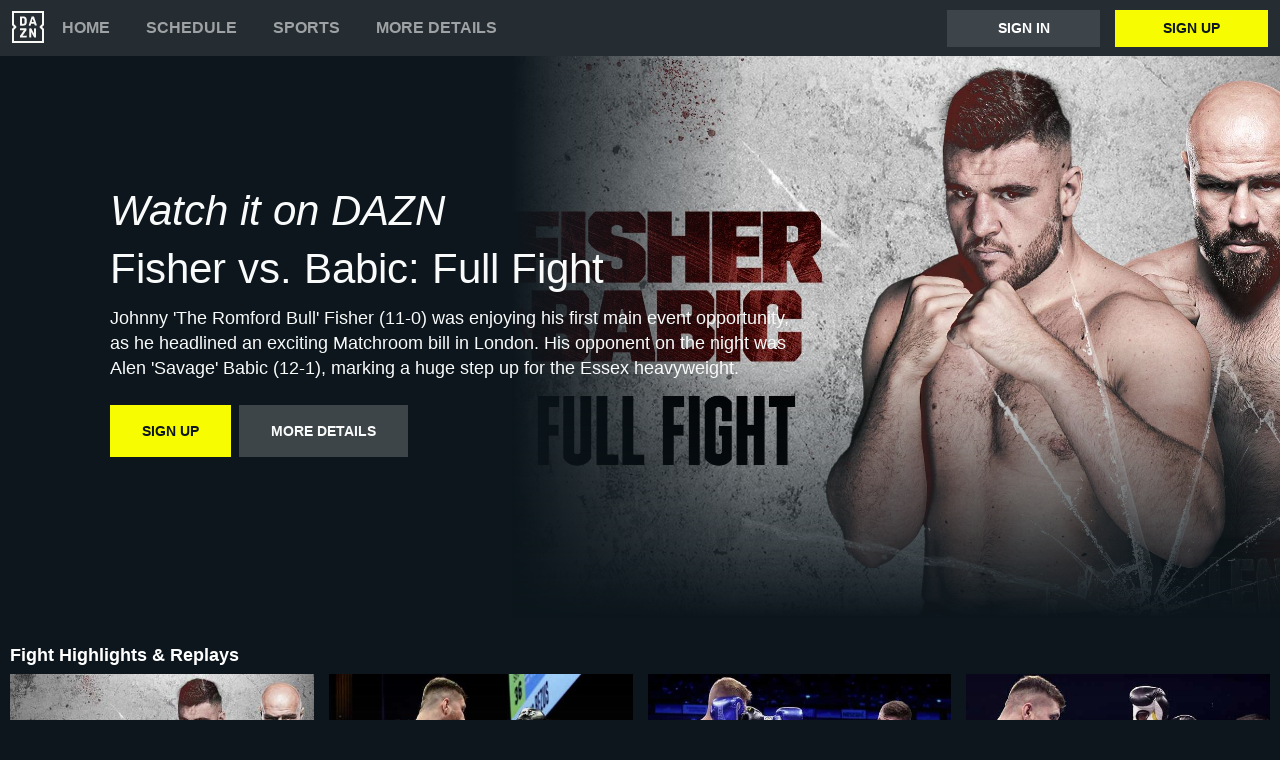

--- FILE ---
content_type: text/html
request_url: https://www.dazn.com/en-MX/home/ArticleId:g8ln7xzf7vhb19kghbr2c32p0
body_size: 14452
content:
<!DOCTYPE html><html lang="en"><head><meta data-react-helmet="true" http-equiv="Content-Type" content="text/html; charset=utf-8"><meta data-react-helmet="true" http-equiv="Content-Type" content="text/html; charset=ISO-8859-1"><meta data-react-helmet="true" name="referrer" content="no-referrer-when-downgrade"><meta data-react-helmet="true" name="viewport" content="width=device-width,initial-scale=1"><meta data-react-helmet="true" http-equiv="X-UA-Compatible" content="ie=edge"><meta data-react-helmet="true" name="geo.region" content="mx"><meta data-react-helmet="true" name="twitter:site" content="@dazn"><meta data-react-helmet="true" name="twitter:card" content="https://image.discovery.indazn.com/ca/v2/ca/image?id=g8ln7xzf7vhb19kghbr2c32p0_image-header_pRow_1720087216000"><meta data-react-helmet="true" name="twitter:image" content="https://image.discovery.indazn.com/ca/v2/ca/image?id=g8ln7xzf7vhb19kghbr2c32p0_image-header_pRow_1720087216000"><meta data-react-helmet="true" property="og:site_name" content="DAZN"><meta data-react-helmet="true" property="og:type" content="website"><meta data-react-helmet="true" property="og:locale" content="en"><meta data-react-helmet="true" property="og:image" content="https://image.discovery.indazn.com/ca/v2/ca/image?id=g8ln7xzf7vhb19kghbr2c32p0_image-header_pRow_1720087216000"><meta data-react-helmet="true" property="og:image:width" content="1024"><meta data-react-helmet="true" property="og:image:height" content="600"><meta data-react-helmet="true" property="og:title" content="Watch Fisher vs. Babic: Full Fight Online | DAZN MX"><meta data-react-helmet="true" name="twitter:title" content="Watch Fisher vs. Babic: Full Fight Online | DAZN MX"><meta data-react-helmet="true" name="description" content="Watch Fisher vs. Babic: Full Fight on-demand on DAZN MX, in HD and on any device."><meta data-react-helmet="true" property="og:description" content="Watch Fisher vs. Babic: Full Fight on-demand on DAZN MX, in HD and on any device."><meta data-react-helmet="true" name="twitter:description" content="Watch Fisher vs. Babic: Full Fight on-demand on DAZN MX, in HD and on any device."><meta data-react-helmet="true" name="twitter:url" content="https://www.dazn.com/en-MX/home/ArticleId:g8ln7xzf7vhb19kghbr2c32p0"><meta data-react-helmet="true" property="og:url" content="https://www.dazn.com/en-MX/home/ArticleId:g8ln7xzf7vhb19kghbr2c32p0"><link data-react-helmet="true" rel="shortcut icon" href="https://www.dazn.com/dazn2-assets/icons-67b32493781e1dc10293537faa572396/favicon.ico" type="image/ico"><link data-react-helmet="true" rel="canonical" href="https://www.dazn.com/en-MX/home/ArticleId:g8ln7xzf7vhb19kghbr2c32p0"><title data-react-helmet="true">Watch Fisher vs. Babic: Full Fight Online | DAZN MX</title><script data-react-helmet="true" type="application/ld+json">{"@context":"http://schema.org","@type":"Organization","name":"DAZN Group","url":"https://www.dazn.com","logo":"https://www.dazn.com/icons/android-chrome-512x512.png","sameAs":["https://www.daznbet.es","https://twitter.com/dazngroup","https://www.instagram.com/dazngroup/","https://www.youtube.com/c/daznboxing","https://www.linkedin.com/company/dazn/","https://uk.daznbet.com","https://business.dazn.com","https://dazngroup.com"]}</script><style>a,abbr,acronym,address,applet,article,aside,audio,b,big,blockquote,body,canvas,caption,center,cite,code,dd,del,details,dfn,div,dl,dt,em,embed,fieldset,figcaption,figure,footer,form,h1,h2,h3,h4,h5,h6,header,hgroup,html,i,iframe,img,ins,kbd,label,legend,li,mark,menu,nav,object,ol,output,p,pre,q,ruby,s,samp,section,small,span,strike,strong,sub,summary,sup,table,tbody,td,tfoot,th,thead,time,tr,tt,u,ul,var,video{margin:0;padding:0;border:0;font-size:100%;font:inherit;vertical-align:baseline}article,aside,details,figcaption,figure,footer,header,hgroup,menu,nav,section{display:block}body{line-height:1}ol,ul{list-style:none}blockquote,q{quotes:none}blockquote:after,blockquote:before,q:after,q:before{content:'';content:none}table{border-collapse:collapse;border-spacing:0}a{text-decoration:none;color:inherit}@font-face{font-family:DAZNTrim;font-weight:400;font-style:normal;src:url(https://static.dazndn.com/fonts/DAZNTrim_v2.9_normal_400.woff2) format("woff2"),url(https://static.dazndn.com/fonts/DAZNTrim_v2.9_normal_400.woff) format("woff")}@font-face{font-family:DAZNTrim;font-weight:600;font-style:normal;src:url(https://static.dazndn.com/fonts/DAZNTrim_v2.9_normal_600.woff2) format("woff2"),url(https://static.dazndn.com/fonts/DAZNTrim_v2.9_normal_600.woff) format("woff")}@font-face{font-family:DAZNTrim;font-weight:800;font-style:normal;src:url(https://static.dazndn.com/fonts/DAZNTrim_v2.9_normal_800.woff2) format("woff2"),url(https://static.dazndn.com/fonts/DAZNTrim_v2.9_normal_800.woff) format("woff")}@font-face{font-family:DAZNTrim;font-weight:600;font-style:italic;src:url(https://static.dazndn.com/fonts/DAZNTrim_v2.9_italic_600.woff2) format("woff2"),url(https://static.dazndn.com/fonts/DAZNTrim_v2.9_italic_600.woff) format("woff")}@font-face{font-family:DAZNOscine;font-weight:400;font-style:normal;src:url(https://static.dazndn.com/fonts/Oscine_v2.001_normal_400.woff2) format("woff2"),url(https://static.dazndn.com/fonts/Oscine_v2.001_normal_400.woff) format("woff")}@font-face{font-family:DAZNOscine;font-weight:700;font-style:normal;src:url(https://static.dazndn.com/fonts/Oscine_v2.001_normal_700.woff2) format("woff2"),url(https://static.dazndn.com/fonts/Oscine_v2.001_normal_700.woff) format("woff")}body{background:#0c161c}pre{display:none}.header{background:#252d32;color:#fff;position:relative;z-index:80}.header__outer-wrapper{padding:0 12px}.header__wrapper{align-items:center;display:flex;flex-direction:column;height:100px;justify-content:space-around;position:relative}@media (min-width:1024px){.header__wrapper{height:56px;flex-direction:row;justify-content:space-between}}.header__actions,.header__nav{align-items:center;display:flex;height:100%}.header__nav{flex-direction:column}@media (min-width:1024px){.header__nav{flex-direction:row}}.header__nav svg{height:32px;width:32px;padding:10px 0}@media (min-width:1024px){.header__nav svg{padding:0}}.header__nav-links{color:#9ea2a4;height:100%;display:flex;align-items:center;text-transform:uppercase}.header__nav-links>li{display:inline-block;height:100%;display:flex;align-items:center;font-family:DAZNTrim,DAZNRgNow,'Helvetica Neue',Helvetica,Arial,sans-serif;font-size:14px;font-weight:600;padding:0 12px}@media (min-width:1024px){.header__nav-links>li{font-size:16px;padding:0 18px}}.header__nav-links>li:last-child{display:none}@media (min-width:1024px){.header__nav-links>li:last-child{display:flex;padding-right:0}}.header__nav-links>li a:hover{color:#fff}.header__nav-links>li--selected{color:#fff;border-bottom:2px solid #f8fc00}.header__actions{display:none}@media (min-width:1024px){.header__actions{display:flex}}.header__actions button{margin-right:10px}.header__actions button:last-child{margin:0}.header__button{color:#fff;cursor:pointer;background-color:#3d454b;border:0;font-family:DAZNTrim,DAZNRgNow,'Helvetica Neue',Helvetica,Arial,sans-serif;font-size:14px;font-weight:700;text-transform:uppercase;height:37px;min-width:113px;padding:0 20px;transition:all .2s ease-in-out;display:flex;justify-content:center;align-items:center}.header__button--yellow{color:#0c161c;background:#f8fc00;margin-left:15px}.header__button:hover{transform:scale(1.05)}.header #header__nav-sports-dropdown{display:none}.header #header__nav-sports-dropdown:checked+label{color:#fff}.header #header__nav-sports-dropdown:checked+label ul{display:grid;grid-template-columns:repeat(1,1fr);background:#252d32;padding:10px 12px;position:absolute;left:-12px;top:101px;width:100%}@media (min-width:1024px){.header #header__nav-sports-dropdown:checked+label ul{grid-template-columns:repeat(2,1fr);max-width:calc(450px - 60px);padding:10px 30px;top:57px}}.header #header__nav-sports-dropdown:checked+label li{color:#9ea2a4;font-family:DAZNTrim,DAZNRgNow,'Helvetica Neue',Helvetica,Arial,sans-serif;font-size:16px;font-weight:400;text-transform:initial;margin:12px 0}.header label[for=header__nav-sports-dropdown]{display:block;z-index:90}.header label[for=header__nav-sports-dropdown] span{cursor:pointer}.header label[for=header__nav-sports-dropdown] span:hover{color:#fff}.header label[for=header__nav-sports-dropdown] ul{display:none}.header__mobile{display:block;position:absolute;top:0;width:100%;z-index:100}@media (min-width:1024px){.header__mobile{display:none}}.header__mobile-wrapper{background:#252d32;min-height:400px;padding:20px;margin-top:57px}.header__mobile-wrapper li a{color:#fff}.header__mobile-wrapper li a:hover{text-decoration:underline}.header #header__mobile-popout{display:none}.header #header__mobile-popout:checked+label ul{display:block}.header #header__mobile-popout:checked+label li{color:#9ea2a4;font-family:DAZNTrim,DAZNRgNow,'Helvetica Neue',Helvetica,Arial,sans-serif;font-size:16px;font-weight:400;padding:16px 0}.header label[for=header__mobile-popout]{display:block;margin-top:10px}.header label[for=header__mobile-popout] span{cursor:pointer;padding:10px}.header label[for=header__mobile-popout] svg{fill:#fff;height:26px;width:26px}.header label[for=header__mobile-popout] ul{display:none}.header__mobile-button{color:#fff;cursor:pointer;background-color:#3d454b;border:0;font-family:DAZNTrim,DAZNRgNow,'Helvetica Neue',Helvetica,Arial,sans-serif;font-size:14px;font-weight:700;text-transform:uppercase;height:48px;width:100%;margin:0;display:flex;justify-content:center;align-items:center}.header__mobile-button--yellow{color:#0c161c;background:#f8fc00;margin-bottom:30px}.hero{position:relative;max-width:1800px;margin:0 auto;text-align:center;display:flex;justify-content:flex-end;flex-direction:column;max-height:calc(100vh - 104px);min-height:550px}@media (min-width:600px){.hero{padding-left:80px;text-align:left;justify-content:center;min-height:560px}}.hero__content{max-width:100%;z-index:2;display:flex;flex-direction:column;color:#f9fafa;padding:30px 30px 40px}@media (min-width:600px){.hero__content{max-width:75%}}@media (min-width:1200px){.hero__content{max-width:700px}}.hero__content-title{font-family:DAZNTrim,DAZNRgNow,'Helvetica Neue',Helvetica,Arial,sans-serif;font-weight:400;line-height:1.4rem;font-style:italic}.hero__heading{font-size:24px;line-height:1.4em;max-width:700px}@media (min-width:600px){.hero__heading{font-size:32px}}@media (min-width:1200px){.hero__heading{font-size:42px}}.hero__content-subtitle{font-family:DAZNTrim,AxisSTD,'Helvetica Neue',helvetica,arial,sans-serif;font-weight:400}.hero__content-text{font-family:DAZNTrim,DAZNRgNow,'Helvetica Neue',Helvetica,Arial,sans-serif;font-size:14px;font-weight:400;margin:8px 0 0;line-height:1.4em;max-width:700px}@media (min-width:600px){.hero__content-text{font-size:18px}}.hero__content_buttons{display:flex;margin-top:8px;margin-bottom:4px;flex-flow:column nowrap}@media (min-width:600px){.hero__content_buttons{flex-flow:row nowrap;margin-bottom:8px}}.hero__button{color:#fff;cursor:pointer;background-color:#3d454b;border:0;font-family:DAZNTrim,DAZNRgNow,'Helvetica Neue',Helvetica,Arial,sans-serif;font-size:14px;font-weight:600;text-transform:uppercase;line-height:40px;padding:6px 32px;margin:4px 0;transition:background-color .2s ease-in-out;display:flex;justify-content:center;align-items:center}@media (min-width:600px){.hero__button{margin:16px 8px 16px 0}}.hero__button--yellow{color:#0c161c;background:#f8fc00}.hero__button--yellow:hover{background-color:#dee517}.hero__button--grey{color:#f9fafa;background:#3d4549}.hero__image_wrapper{top:0;right:0;width:100%;height:50%;position:absolute}@media (min-width:600px){.hero__image_wrapper{width:60%;height:100%}}.hero__image{object-fit:cover;width:100%;height:100%}@media (min-width:600px){.hero__image_wrapper:before{height:100%;width:30%;background:linear-gradient(90deg,#0c161c 0,rgba(12,22,28,0) 100%);position:absolute;z-index:1;content:''}}.hero__image_wrapper:after{height:50%;width:100%;background:linear-gradient(rgba(12,22,28,0) 0,#0c161c 100%);position:absolute;z-index:1;content:'';bottom:-1px;left:0}.standard-rail{padding:30px 10px;max-width:1800px;margin:0 auto}.standard-rail h2{color:#fff;font-family:DAZNTrim,DAZNRgNow,'Helvetica Neue',Helvetica,Arial,sans-serif;font-size:18px;font-weight:600;margin-bottom:10px}.standard-rail__wrapper{display:flex;flex-direction:column}.standard-rail__wrapper a{transition:all .2s ease-in-out}.standard-rail__wrapper a:hover{transform:scale(1.03)}@media (min-width:480px){.standard-rail__wrapper{display:grid;grid-template-columns:repeat(2,1fr);column-gap:15px}}@media (min-width:768px){.standard-rail__wrapper{grid-template-columns:repeat(3,1fr)}}@media (min-width:1224px){.standard-rail__wrapper{grid-template-columns:repeat(4,1fr)}}@media (min-width:1800px){.standard-rail__wrapper{grid-template-columns:repeat(5,1fr)}}.standard-rail__item{background-position:center;background-repeat:no-repeat;background-size:cover;background-color:#3d454b;display:flex;align-items:flex-end;min-height:190px;width:100%;margin-bottom:10px}.standard-rail__item-content{display:flex;flex-direction:column;color:#fff;text-shadow:0 1px 1px rgba(0,0,0,.7);font-family:DAZNTrim,DAZNRgNow,'Helvetica Neue',Helvetica,Arial,sans-serif;font-size:15px;font-weight:700;padding:20px;width:100%}.standard-rail__item-content--sub{font-family:DAZNOscine,Oscine,DAZNRgNow,'Helvetica Neue',Helvetica,Arial,sans-serif;font-weight:700;color:#b6b9bb;font-size:15px}.navigation-rail{padding:30px 10px;max-width:1800px;margin:0 auto}.navigation-rail h2{color:#fff;font-family:DAZNTrim,DAZNRgNow,'Helvetica Neue',Helvetica,Arial,sans-serif;font-size:18px;font-weight:600;margin-bottom:10px}.navigation-rail__wrapper{display:grid;grid-template-columns:repeat(2,1fr);column-gap:15px}@media (min-width:480px){.navigation-rail__wrapper{display:grid;grid-template-columns:repeat(3,1fr)}}@media (min-width:768px){.navigation-rail__wrapper{grid-template-columns:repeat(4,1fr)}}@media (min-width:1024px){.navigation-rail__wrapper{grid-template-columns:repeat(5,1fr)}}@media (min-width:1224px){.navigation-rail__wrapper{grid-template-columns:repeat(6,1fr)}}@media (min-width:1800px){.navigation-rail__wrapper{grid-template-columns:repeat(7,1fr)}}.navigation-rail__wrapper a{transition:all .2s ease-in-out}.navigation-rail__wrapper a:hover{transform:scale(1.03)}.navigation-rail__item{background-position:center;background-repeat:no-repeat;background-size:cover;background-color:#3d454b;display:flex;align-items:flex-end;height:176px;width:100%;margin-bottom:10px}.navigation-rail__item-content{display:flex;flex-direction:column;color:#fff;text-shadow:0 1px 1px rgba(0,0,0,.7);font-family:DAZNTrim,DAZNRgNow,'Helvetica Neue',Helvetica,Arial,sans-serif;font-size:15px;font-weight:700;padding:20px;width:100%}.footer{font-family:DAZNTrim,DAZNRgNow,'Helvetica Neue',Helvetica,Arial,sans-serif;font-size:16px;font-weight:300;padding:15px;margin-bottom:50px}.footer a{color:#fff}.footer a:hover{text-decoration:underline}.footer hr{border-color:#9ea2a4}@media (min-width:768px){.footer li{display:inline-block;padding:0 10px}}.footer__language-desc{color:#9ea2a4}.footer__links li{color:#fff}.footer__language,.footer__links{line-height:2rem}@media (min-width:768px){.footer__language,.footer__links{max-width:730px;margin:0 auto;text-align:center}}</style></head><body><div id="app"><div class="header" data-testid="header"><div class="header__mobile" data-testid="header__mobile"><input type="checkbox" id="header__mobile-popout"><label for="header__mobile-popout"><span><svg xmlns="http://www.w3.org/2000/svg" viewBox="0 0 40 40"><path d="M4,10h24c1.104,0,2-0.896,2-2s-0.896-2-2-2H4C2.896,6,2,6.896,2,8S2.896,10,4,10z M28,14H4c-1.104,0-2,0.896-2,2  s0.896,2,2,2h24c1.104,0,2-0.896,2-2S29.104,14,28,14z M28,22H4c-1.104,0-2,0.896-2,2s0.896,2,2,2h24c1.104,0,2-0.896,2-2  S29.104,22,28,22z"></path></svg></span><ul class="header__mobile-wrapper"><div><li><a href="https://www.dazn.com/help">Help</a></li><li><a href="https://watch.dazn.com/en-MX/our-offer">More details</a></li></div><li><hr></li><a href="https://www.dazn.com/account/signup" class="header__mobile-button header__mobile-button--yellow" data-testid="header__mobile__register-button">Sign up</a><a href="https://www.dazn.com/account/signin" class="header__mobile-button" data-testid="header__mobile__sign-in-button">Sign in</a><li><hr></li><div><li><a href="https://www.dazn.com/help/articles/imprint-global">IMPRINT</a></li><li><a href="https://www.dazn.com/help/articles/privacy-global">PRIVACY POLICY AND COOKIE NOTICE</a></li><li><a href="https://www.dazn.com/help/articles/terms-global">Terms and Conditions</a></li></div></ul></label></div><div class="header__outer-wrapper" data-testid="header__desktop"><div class="header__wrapper"><div class="header__nav"><div class="header__nav-icon"><svg viewBox="0 0 80 80" xmlns="http://www.w3.org/2000/svg"><path d="M49.2 27.6l2.6-8.6 2.7 8.6h-5.3zm12.9 7.6l-6.8-20.4c-.1-.5-.3-.8-.5-1l-1-.1h-3.7c-.4 0-.7 0-.9.2-.2.2-.4.4-.5.9l-6.8 20.4-.1.6c0 .5.3.8.9.8H46l.4-.2.2-.4.3-.7 1-3.5h7.7l1.1 3.5c0 .3.2.5.3.7l.2.4.4.1h3.6c.6 0 .9-.2.9-.7v-.3l-.1-.3zm-3.3 8.2h-2.2c-.6 0-1 .1-1.1.3-.2.1-.3.5-.3 1v12l-6.3-12c-.3-.6-.6-1-.8-1-.2-.2-.7-.3-1.3-.3h-2c-.5 0-1 .1-1.1.3-.2.1-.3.5-.3 1V65c0 .5.1.8.3 1l1 .2H47c.5 0 .9 0 1-.2.3-.2.3-.5.3-1V52.9l6.4 12.2c.3.5.5.9.8 1 .2.2.6.2 1.3.2h2c.5 0 .9 0 1-.2.2-.2.3-.5.3-1V44.6c0-.4 0-.8-.2-1l-1.1-.2zm10.6-2L75 47v28H5V47l5.6-5.5c.8-.8.8-2.2 0-3L5 33V5h70v28l-5.6 5.5c-.8.8-.8 2.2 0 3zM80 0H0v35.4L4.6 40 0 44.6V80h80V44.6L75.4 40l4.6-4.6V0zM35.6 61.6h-9L36 48.2l.3-.5.1-.5v-2.6c0-.4 0-.8-.3-1l-1-.2H21.2c-.5 0-.8.1-1 .3l-.2 1.1v2c0 .5 0 1 .2 1.1.2.2.5.3 1 .3h8.5l-9.4 13.4c-.3.3-.4.6-.4.9V65c0 .5.1.8.3 1 .2.1.5.2 1.1.2h14.2c.5 0 .8 0 1-.2l.2-1.2v-2c0-.5-.1-.9-.3-1-.1-.2-.4-.3-1-.3zm-4.2-34.2l-.2 2.2c-.1.6-.3 1.1-.6 1.5l-1 .8a5 5 0 0 1-1.7.2h-2.6V18h2.6c1.2 0 2.1.4 2.7 1.2.5.7.8 1.9.8 3.5v4.6zm4.6-9.3a7.6 7.6 0 0 0-3.1-3.3c-1.3-.8-3-1.1-5-1.1h-6.5c-.6 0-1 0-1.1.2-.2.2-.3.5-.3 1v20.5c0 .5.1.8.3 1 .2.1.5.2 1.1.2h7.4c3.5 0 5.9-1.5 7.2-4.5l.6-2 .2-2.7V23l-.2-2.9c-.1-.7-.3-1.3-.6-2z" fill="#F8F8F5" mask="url(#mask-2)" fill-rule="evenodd"></path></svg></div><ul class="header__nav-links" data-testid="header__desktop__nav-links"><li><a href="https://www.dazn.com">Home</a></li><li><a href="https://www.dazn.com/en-MX/schedule">Schedule</a></li><li><input type="checkbox" id="header__nav-sports-dropdown" data-testid="header__sports-dropdown"><label for="header__nav-sports-dropdown"><span>Sports</span><ul><li><a data-testid="sport-link" href="/en-MX/sport/Sport:2x2oqzx60orpoeugkd754ga17">Boxing</a></li><li><a data-testid="sport-link" href="/en-MX/sport/Sport:289u5typ3vp4ifwh5thalohmq">Football</a></li><li><a data-testid="sport-link" href="/en-MX/sport/Sport:4rheplujt9zryv3fqvtu1jpah">Tennis</a></li><li><a data-testid="sport-link" href="/en-MX/sport/Sport:ayp4nebmprfbvzdsisazcw74y">Basketball</a></li><li><a data-testid="sport-link" href="/en-MX/sport/Sport:133bpwlb1r12vgyqtkruxq0z7">Motorsport</a></li><li><a data-testid="sport-link" href="/en-MX/sport/Sport:6o9f4b0seswn2hvbzn12d1z88">Esports</a></li><li><a data-testid="sport-link" href="/en-MX/sport/Sport:53wethrd3bk01jif9w7xvong6">MMA</a></li><li><a data-testid="sport-link" href="/en-MX/sport/Sport:50dsk39gxuwwbkss8k2e24mca">Wrestling</a></li><li><a data-testid="sport-link" href="/en-MX/sport/Sport:2n04ntth4y3591y4sh02i8q3n">Extreme Sports</a></li><li><a data-testid="sport-link" href="/en-MX/sport/Sport:2pk0vbfiff8pj5qm1od4a44sp">Triathlon</a></li><li><a data-testid="sport-link" href="/en-MX/sport/Sport:2vdee2dgp7oubyjwoyxp9v4k2">Chess</a></li></ul></label></li><li><a href="https://watch.dazn.com/en-MX/our-offer">More details</a></li></ul></div><div class="header__actions" data-testid="header__desktop__actions"><a href="https://www.dazn.com/account/signin" class="header__button" data-testid="header__desktop__actions__sign-in-button">Sign in</a><a href="https://www.dazn.com/account/signup" class="header__button header__button--yellow" data-testid="header__desktop__actions__register-button">Sign up</a></div></div></div></div><div><div class="hero" data-testid="hero"><div class="hero__content" data-testid="hero__content"><h1 class="hero__heading hero__content-title" data-testid="hero__content__h1-title">Watch it on DAZN</h1><h2 class="hero__heading hero__content-subtitle" data-testid="hero__content__h2-title">Fisher vs. Babic: Full Fight</h2><p class="hero__content-text" data-testid="hero__content-text">Johnny &#x27;The Romford Bull&#x27; Fisher (11-0) was enjoying his first main event opportunity, as he headlined an exciting Matchroom bill in London. His opponent on the night was Alen &#x27;Savage&#x27; Babic (12-1), marking a huge step up for the Essex heavyweight.</p><div class="hero__content_buttons"><a href="https://www.dazn.com/account/signup" class="hero__button hero__button--yellow" data-testid="hero__content__button">Sign up</a><a href="https://watch.dazn.com/en-MX/our-offer" class="hero__button hero__button--grey" data-testid="hero__content__button">More details</a></div></div><div class="hero__image_wrapper"><img data-testid="hero__img" class="hero__image" src="https://image.discovery.indazn.com/ca/v2/ca/image?id=g8ln7xzf7vhb19kghbr2c32p0_image-header_pRow_1720087216000&amp;quality=70"></div></div></div><div class="standard-rail" data-testid="standard-rail"><h2 data-testid="standard-rail__h2-heading">Fight Highlights &amp; Replays</h2><div class="standard-rail__wrapper" data-testid="standard-rail__wrapper"><a href="/en-MX/home/ArticleId:g8ln7xzf7vhb19kghbr2c32p0" data-testid="standard-rail__tile__link"><div class="standard-rail__item" data-testid="standard-rail__tile__wrapper" style="background-image:url(https://image.discovery.indazn.com/ca/v2/ca/image?id=g8ln7xzf7vhb19kghbr2c32p0_image-header_pRow_1720087216000&amp;quality=45&amp;width=666&amp;height=374&amp;resizeAction=fill&amp;verticalAlignment=top&amp;format=jpg&amp;effect=blackTileGradient)"><div class="standard-rail__item-content" data-testid="standard-rail__tile__content"><span data-testid="standard-rail__tile__name">Fisher vs. Babic: Full Fight</span><span class="standard-rail__item-content--sub" data-testid="standard-rail__tile__content">Fight Night 62 | 2024</span></div></div></a><a href="/en-MX/home/ArticleId:3vnlc2d8f6fy1wk7xpffwa71y" data-testid="standard-rail__tile__link"><div class="standard-rail__item" data-testid="standard-rail__tile__wrapper" style="background-image:url(https://image.discovery.indazn.com/ca/v2/ca/image?id=3vnlc2d8f6fy1wk7xpffwa71y_image-header_pRow_1707041027000&amp;quality=45&amp;width=666&amp;height=374&amp;resizeAction=fill&amp;verticalAlignment=top&amp;format=jpg&amp;effect=blackTileGradient)"><div class="standard-rail__item-content" data-testid="standard-rail__tile__content"><span data-testid="standard-rail__tile__name">Fisher vs. Bezus: Full Fight</span><span class="standard-rail__item-content--sub" data-testid="standard-rail__tile__content">Fight Night 8 | 2024</span></div></div></a><a href="/en-MX/home/ArticleId:ku6ssnpt5mhr1xrhxa8ihgr1e" data-testid="standard-rail__tile__link"><div class="standard-rail__item" data-testid="standard-rail__tile__wrapper" style="background-image:url(https://image.discovery.indazn.com/ca/v2/ca/image?id=ku6ssnpt5mhr1xrhxa8ihgr1e_image-header_pRow_1691867986000&amp;quality=45&amp;width=666&amp;height=374&amp;resizeAction=fill&amp;verticalAlignment=top&amp;format=jpg&amp;effect=blackTileGradient)"><div class="standard-rail__item-content" data-testid="standard-rail__tile__content"><span data-testid="standard-rail__tile__name">Fisher vs. Armstrong (2023)</span><span class="standard-rail__item-content--sub" data-testid="standard-rail__tile__content">Boxing Archive</span></div></div></a><a href="/en-MX/home/ArticleId:v38en4n5d6cf1ekv33vf8t008" data-testid="standard-rail__tile__link"><div class="standard-rail__item" data-testid="standard-rail__tile__wrapper" style="background-image:url(https://image.discovery.indazn.com/ca/v2/ca/image?id=v38en4n5d6cf1ekv33vf8t008_image-header_pRow_1686430332000&amp;quality=45&amp;width=666&amp;height=374&amp;resizeAction=fill&amp;verticalAlignment=top&amp;format=jpg&amp;effect=blackTileGradient)"><div class="standard-rail__item-content" data-testid="standard-rail__tile__content"><span data-testid="standard-rail__tile__name">Fisher vs. Salas (2023)</span><span class="standard-rail__item-content--sub" data-testid="standard-rail__tile__content">Boxing Archive</span></div></div></a><a href="/en-MX/home/ArticleId:xtl9iks4j0s01k2nosy2r81cp" data-testid="standard-rail__tile__link"><div class="standard-rail__item" data-testid="standard-rail__tile__wrapper" style="background-image:url(https://image.discovery.indazn.com/ca/v2/ca/image?id=xtl9iks4j0s01k2nosy2r81cp_image-header_pRow_1678568547000&amp;quality=45&amp;width=666&amp;height=374&amp;resizeAction=fill&amp;verticalAlignment=top&amp;format=jpg&amp;effect=blackTileGradient)"><div class="standard-rail__item-content" data-testid="standard-rail__tile__content"><span data-testid="standard-rail__tile__name">Fisher vs. Damiani (2023)</span><span class="standard-rail__item-content--sub" data-testid="standard-rail__tile__content">Boxing Archive</span></div></div></a><a href="/en-MX/home/ArticleId:1e5f0ys9i5ioo1d74tu9jjrn0x" data-testid="standard-rail__tile__link"><div class="standard-rail__item" data-testid="standard-rail__tile__wrapper" style="background-image:url(https://image.discovery.indazn.com/ca/v2/ca/image?id=1e5f0ys9i5ioo1d74tu9jjrn0x_image-header_pRow_1667073366000&amp;quality=45&amp;width=666&amp;height=374&amp;resizeAction=fill&amp;verticalAlignment=top&amp;format=jpg&amp;effect=blackTileGradient)"><div class="standard-rail__item-content" data-testid="standard-rail__tile__content"><span data-testid="standard-rail__tile__name">Fisher vs. Musil (2022)</span><span class="standard-rail__item-content--sub" data-testid="standard-rail__tile__content">Taylor vs. Carabajal</span></div></div></a><a href="/en-MX/home/ArticleId:116b2ztcfooyl10twgcf7iz4yd" data-testid="standard-rail__tile__link"><div class="standard-rail__item" data-testid="standard-rail__tile__wrapper" style="background-image:url(https://image.discovery.indazn.com/ca/v2/ca/image?id=116b2ztcfooyl10twgcf7iz4yd_image-header_pRow_1659820011000&amp;quality=45&amp;width=666&amp;height=374&amp;resizeAction=fill&amp;verticalAlignment=top&amp;format=jpg&amp;effect=blackTileGradient)"><div class="standard-rail__item-content" data-testid="standard-rail__tile__content"><span data-testid="standard-rail__tile__name">Fisher vs. Reissinger (2022)</span><span class="standard-rail__item-content--sub" data-testid="standard-rail__tile__content">Boxing Archive</span></div></div></a><a href="/en-MX/home/ArticleId:v9cb4bt5dudx14gfz82ybi3cr" data-testid="standard-rail__tile__link"><div class="standard-rail__item" data-testid="standard-rail__tile__wrapper" style="background-image:url(https://image.discovery.indazn.com/ca/v2/ca/image?id=v9cb4bt5dudx14gfz82ybi3cr_image-header_pRow_1644704364000&amp;quality=45&amp;width=666&amp;height=374&amp;resizeAction=fill&amp;verticalAlignment=top&amp;format=jpg&amp;effect=blackTileGradient)"><div class="standard-rail__item-content" data-testid="standard-rail__tile__content"><span data-testid="standard-rail__tile__name">Fisher vs. Enguema (2022)</span><span class="standard-rail__item-content--sub" data-testid="standard-rail__tile__content">Boxing Archive</span></div></div></a><a href="/en-MX/home/ArticleId:1hq4pd1qu198s1jsh75z36l6jt" data-testid="standard-rail__tile__link"><div class="standard-rail__item" data-testid="standard-rail__tile__wrapper" style="background-image:url(https://image.discovery.indazn.com/ca/v2/ca/image?id=1hq4pd1qu198s1jsh75z36l6jt_image-header_pRow_1635634118000&amp;quality=45&amp;width=666&amp;height=374&amp;resizeAction=fill&amp;verticalAlignment=top&amp;format=jpg&amp;effect=blackTileGradient)"><div class="standard-rail__item-content" data-testid="standard-rail__tile__content"><span data-testid="standard-rail__tile__name">Fisher vs. Terrero (2021)</span><span class="standard-rail__item-content--sub" data-testid="standard-rail__tile__content">Boxing Archive</span></div></div></a><a href="/en-MX/home/ArticleId:zz6xyv2b054t16m5oj074k8ml" data-testid="standard-rail__tile__link"><div class="standard-rail__item" data-testid="standard-rail__tile__wrapper" style="background-image:url(https://image.discovery.indazn.com/ca/v2/ca/image?id=zz6xyv2b054t16m5oj074k8ml_image-header_pRow_1628365177000&amp;quality=45&amp;width=666&amp;height=374&amp;resizeAction=fill&amp;verticalAlignment=top&amp;format=jpg&amp;effect=blackTileGradient)"><div class="standard-rail__item-content" data-testid="standard-rail__tile__content"><span data-testid="standard-rail__tile__name">Fisher vs. Whitaker (2021)</span><span class="standard-rail__item-content--sub" data-testid="standard-rail__tile__content">Boxing Archive</span></div></div></a><a href="/en-MX/home/ArticleId:kl2ytjh8fc801h0t9cgmsit85" data-testid="standard-rail__tile__link"><div class="standard-rail__item" data-testid="standard-rail__tile__wrapper" style="background-image:url(https://image.discovery.indazn.com/ca/v2/ca/image?id=kl2ytjh8fc801h0t9cgmsit85_image-header_pRow_1613853005000&amp;quality=45&amp;width=666&amp;height=374&amp;resizeAction=fill&amp;verticalAlignment=top&amp;format=jpg&amp;effect=blackTileGradient)"><div class="standard-rail__item-content" data-testid="standard-rail__tile__content"><span data-testid="standard-rail__tile__name">Fisher vs. Gordon (2021)</span><span class="standard-rail__item-content--sub" data-testid="standard-rail__tile__content">Boxing Archive</span></div></div></a></div></div><div class="standard-rail" data-testid="standard-rail"><h2 data-testid="standard-rail__h2-heading">Event Highlights &amp; Replays</h2><div class="standard-rail__wrapper" data-testid="standard-rail__wrapper"><a href="/en-MX/home/bxo0dabdw8a98124392dkevse" data-testid="standard-rail__tile__link"><div class="standard-rail__item" data-testid="standard-rail__tile__wrapper" style="background-image:url(https://image.discovery.indazn.com/ca/v2/ca/image?id=x0xwwqu83df1r0xtdiuotoqe_image-header_pRow_1716301433000&amp;quality=45&amp;width=666&amp;height=374&amp;resizeAction=fill&amp;verticalAlignment=top&amp;format=jpg&amp;effect=blackTileGradient)"><div class="standard-rail__item-content" data-testid="standard-rail__tile__content"><span data-testid="standard-rail__tile__name">Fisher vs. Babic: Full Event Replay</span><span class="standard-rail__item-content--sub" data-testid="standard-rail__tile__content">Fight Night 62 | 2024</span></div></div></a><a href="/en-MX/home/9h251ghsmz99qb2dvbqbbx7e4" data-testid="standard-rail__tile__link"><div class="standard-rail__item" data-testid="standard-rail__tile__wrapper" style="background-image:url(https://image.discovery.indazn.com/ca/v2/ca/image?id=atu7iqoy79mlpda6jqqkzo14_image-header_pRow_1719829205000&amp;quality=45&amp;width=666&amp;height=374&amp;resizeAction=fill&amp;verticalAlignment=top&amp;format=jpg&amp;effect=blackTileGradient)"><div class="standard-rail__item-content" data-testid="standard-rail__tile__content"><span data-testid="standard-rail__tile__name">Fisher vs. Babic: Weigh-In</span><span class="standard-rail__item-content--sub" data-testid="standard-rail__tile__content">Fight Night 62 | 2024</span></div></div></a><a href="/en-MX/home/5zkski53szsxwzs45j2ma2tto" data-testid="standard-rail__tile__link"><div class="standard-rail__item" data-testid="standard-rail__tile__wrapper" style="background-image:url(https://image.discovery.indazn.com/ca/v2/ca/image?id=4o5q6846p8np0v8ompafud6k9_image-header_pRow_1719828956000&amp;quality=45&amp;width=666&amp;height=374&amp;resizeAction=fill&amp;verticalAlignment=top&amp;format=jpg&amp;effect=blackTileGradient)"><div class="standard-rail__item-content" data-testid="standard-rail__tile__content"><span data-testid="standard-rail__tile__name">Fisher vs. Babic: Press Conference</span><span class="standard-rail__item-content--sub" data-testid="standard-rail__tile__content">Fight Night 62 | 2024</span></div></div></a></div></div><div class="standard-rail" data-testid="standard-rail"><h2 data-testid="standard-rail__h2-heading">Interviews &amp; Features</h2><div class="standard-rail__wrapper" data-testid="standard-rail__wrapper"><a href="/en-MX/home/ArticleId:1vtw7v10xmoa81ugb01a93a3a5" data-testid="standard-rail__tile__link"><div class="standard-rail__item" data-testid="standard-rail__tile__wrapper" style="background-image:url(https://image.discovery.indazn.com/ca/v2/ca/image?id=1vtw7v10xmoa81ugb01a93a3a5_image-header_pRow_1720171709000&amp;quality=45&amp;width=666&amp;height=374&amp;resizeAction=fill&amp;verticalAlignment=top&amp;format=jpg&amp;effect=blackTileGradient)"><div class="standard-rail__item-content" data-testid="standard-rail__tile__content"><span data-testid="standard-rail__tile__name">Fisher vs. Babic: Preview Show</span><span class="standard-rail__item-content--sub" data-testid="standard-rail__tile__content">Fight Night 62 | 2024</span></div></div></a><a href="/en-MX/home/ArticleId:gmtpky4dn3do1en7dkos44rzg" data-testid="standard-rail__tile__link"><div class="standard-rail__item" data-testid="standard-rail__tile__wrapper" style="background-image:url(https://image.discovery.indazn.com/ca/v2/ca/image?id=gmtpky4dn3do1en7dkos44rzg_image-header_pRow_1719940217000&amp;quality=45&amp;width=666&amp;height=374&amp;resizeAction=fill&amp;verticalAlignment=top&amp;format=jpg&amp;effect=blackTileGradient)"><div class="standard-rail__item-content" data-testid="standard-rail__tile__content"><span data-testid="standard-rail__tile__name">Are You Ready for Fisher Mania?</span><span class="standard-rail__item-content--sub" data-testid="standard-rail__tile__content">Fight Night 62 | 2024</span></div></div></a></div></div><div class="standard-rail" data-testid="standard-rail"><h2 data-testid="standard-rail__h2-heading">Best of Boxing</h2><div class="standard-rail__wrapper" data-testid="standard-rail__wrapper"><a href="/en-MX/home/dzyci83au53703hfx0g3tu69m" data-testid="standard-rail__tile__link"><div class="standard-rail__item" data-testid="standard-rail__tile__wrapper" style="background-image:url(https://image.discovery.indazn.com/ca/v2/ca/image?id=g3fsv96r9zyl14hzro572oysx_image-header_pRow_1714047207000&amp;quality=45&amp;width=666&amp;height=374&amp;resizeAction=fill&amp;verticalAlignment=top&amp;format=jpg&amp;effect=blackTileGradient)"><div class="standard-rail__item-content" data-testid="standard-rail__tile__content"><span data-testid="standard-rail__tile__name">Matchroom Boxing</span><span class="standard-rail__item-content--sub" data-testid="standard-rail__tile__content">DAZN Linear</span></div></div></a><a href="/en-MX/home/6l5bb1h07z4v2hlqu67qfj2v1" data-testid="standard-rail__tile__link"><div class="standard-rail__item" data-testid="standard-rail__tile__wrapper" style="background-image:url(https://image.discovery.indazn.com/ca/v2/ca/image?id=1xemxec25qpl917erpqn0oxtra_image-header_pRow_1715780112000&amp;quality=45&amp;width=666&amp;height=374&amp;resizeAction=fill&amp;verticalAlignment=top&amp;format=jpg&amp;effect=blackTileGradient)"><div class="standard-rail__item-content" data-testid="standard-rail__tile__content"><span data-testid="standard-rail__tile__name">Boxing TV</span><span class="standard-rail__item-content--sub" data-testid="standard-rail__tile__content">DAZN Linear</span></div></div></a><a href="/en-MX/home/4g9bfnj2goryzf3fol3k849v9" data-testid="standard-rail__tile__link"><div class="standard-rail__item" data-testid="standard-rail__tile__wrapper" style="background-image:url(https://image.discovery.indazn.com/ca/v2/ca/image?id=dt5dbtpa9350xlm2x1k5h59tg_image-header_pRow_1727776603000&amp;quality=45&amp;width=666&amp;height=374&amp;resizeAction=fill&amp;verticalAlignment=top&amp;format=jpg&amp;effect=blackTileGradient)"><div class="standard-rail__item-content" data-testid="standard-rail__tile__content"><span data-testid="standard-rail__tile__name">Randall vs. Bocachica: Full Event Replay</span><span class="standard-rail__item-content--sub" data-testid="standard-rail__tile__content">Fight Night 99 | 2024</span></div></div></a><a href="/en-MX/home/2drl89fgfj6p5sdvd9gl2wjsi" data-testid="standard-rail__tile__link"><div class="standard-rail__item" data-testid="standard-rail__tile__wrapper" style="background-image:url(https://image.discovery.indazn.com/ca/v2/ca/image?id=4h91e5imq4yqg2720gk8bcryj_image-header_pRow_1728042068000&amp;quality=45&amp;width=666&amp;height=374&amp;resizeAction=fill&amp;verticalAlignment=top&amp;format=jpg&amp;effect=blackTileGradient)"><div class="standard-rail__item-content" data-testid="standard-rail__tile__content"><span data-testid="standard-rail__tile__name">Sandford vs. Williamson: Full Event Replay</span><span class="standard-rail__item-content--sub" data-testid="standard-rail__tile__content">Fight Night 97 | 2024</span></div></div></a><a href="/en-MX/home/ArticleId:1wxojidnew3j61ef29emoaz7ag" data-testid="standard-rail__tile__link"><div class="standard-rail__item" data-testid="standard-rail__tile__wrapper" style="background-image:url(https://image.discovery.indazn.com/ca/v2/ca/image?id=1wxojidnew3j61ef29emoaz7ag_image-header_pRow_1728049491000&amp;quality=45&amp;width=666&amp;height=374&amp;resizeAction=fill&amp;verticalAlignment=top&amp;format=jpg&amp;effect=blackTileGradient)"><div class="standard-rail__item-content" data-testid="standard-rail__tile__content"><span data-testid="standard-rail__tile__name">Sandford vs. Williamson: Full Event Highlights</span><span class="standard-rail__item-content--sub" data-testid="standard-rail__tile__content">Fight Night 97 | 2024</span></div></div></a><a href="/en-MX/home/8sw9zsa01e4qb8vw5avi4yjre" data-testid="standard-rail__tile__link"><div class="standard-rail__item" data-testid="standard-rail__tile__wrapper" style="background-image:url(https://image.discovery.indazn.com/ca/v2/ca/image?id=37idu8urbs0ih160zhco3lzy1_image-header_pRow_1728023463000&amp;quality=45&amp;width=666&amp;height=374&amp;resizeAction=fill&amp;verticalAlignment=top&amp;format=jpg&amp;effect=blackTileGradient)"><div class="standard-rail__item-content" data-testid="standard-rail__tile__content"><span data-testid="standard-rail__tile__name">Wittke vs. Novoa: Full Event Replay</span><span class="standard-rail__item-content--sub" data-testid="standard-rail__tile__content">Fight Night 98 | 2024</span></div></div></a><a href="/en-MX/home/ArticleId:3wrfcmsfu7jh1vkdntmuqsbqo" data-testid="standard-rail__tile__link"><div class="standard-rail__item" data-testid="standard-rail__tile__wrapper" style="background-image:url(https://image.discovery.indazn.com/ca/v2/ca/image?id=3wrfcmsfu7jh1vkdntmuqsbqo_image-header_pRow_1728051889000&amp;quality=45&amp;width=666&amp;height=374&amp;resizeAction=fill&amp;verticalAlignment=top&amp;format=jpg&amp;effect=blackTileGradient)"><div class="standard-rail__item-content" data-testid="standard-rail__tile__content"><span data-testid="standard-rail__tile__name">Wittke vs. Novoa: Full Event Highlights</span><span class="standard-rail__item-content--sub" data-testid="standard-rail__tile__content">Fight Night 98 | 2024</span></div></div></a><a href="/en-MX/home/ArticleId:17m1g68b479dm1xzekmy7ojjyw" data-testid="standard-rail__tile__link"><div class="standard-rail__item" data-testid="standard-rail__tile__wrapper" style="background-image:url(https://image.discovery.indazn.com/ca/v2/ca/image?id=17m1g68b479dm1xzekmy7ojjyw_image-header_pRow_1728049596000&amp;quality=45&amp;width=666&amp;height=374&amp;resizeAction=fill&amp;verticalAlignment=top&amp;format=jpg&amp;effect=blackTileGradient)"><div class="standard-rail__item-content" data-testid="standard-rail__tile__content"><span data-testid="standard-rail__tile__name">Sandford vs. Williamson: Fight Highlights</span><span class="standard-rail__item-content--sub" data-testid="standard-rail__tile__content">Fight Night 97 | 2024</span></div></div></a><a href="/en-MX/home/ArticleId:zdzsgr12xvmv1g56aowegmjy4" data-testid="standard-rail__tile__link"><div class="standard-rail__item" data-testid="standard-rail__tile__wrapper" style="background-image:url(https://image.discovery.indazn.com/ca/v2/ca/image?id=zdzsgr12xvmv1g56aowegmjy4_image-header_pRow_1728049562000&amp;quality=45&amp;width=666&amp;height=374&amp;resizeAction=fill&amp;verticalAlignment=top&amp;format=jpg&amp;effect=blackTileGradient)"><div class="standard-rail__item-content" data-testid="standard-rail__tile__content"><span data-testid="standard-rail__tile__name">Sandford vs. Williamson: Full Fight</span><span class="standard-rail__item-content--sub" data-testid="standard-rail__tile__content">Fight Night 97 | 2024</span></div></div></a><a href="/en-MX/home/ArticleId:1kpf1096gy18z1pq46840pag60" data-testid="standard-rail__tile__link"><div class="standard-rail__item" data-testid="standard-rail__tile__wrapper" style="background-image:url(https://image.discovery.indazn.com/ca/v2/ca/image?id=1kpf1096gy18z1pq46840pag60_image-header_pRow_1728051924000&amp;quality=45&amp;width=666&amp;height=374&amp;resizeAction=fill&amp;verticalAlignment=top&amp;format=jpg&amp;effect=blackTileGradient)"><div class="standard-rail__item-content" data-testid="standard-rail__tile__content"><span data-testid="standard-rail__tile__name">Wittke vs. Novoa: Full Fight</span><span class="standard-rail__item-content--sub" data-testid="standard-rail__tile__content">Fight Night 98 | 2024</span></div></div></a><a href="/en-MX/home/ArticleId:12lshz0az2yyi1037c7vop4436" data-testid="standard-rail__tile__link"><div class="standard-rail__item" data-testid="standard-rail__tile__wrapper" style="background-image:url(https://image.discovery.indazn.com/ca/v2/ca/image?id=12lshz0az2yyi1037c7vop4436_image-header_pRow_1727099078000&amp;quality=45&amp;width=666&amp;height=374&amp;resizeAction=fill&amp;verticalAlignment=top&amp;format=jpg&amp;effect=blackTileGradient)"><div class="standard-rail__item-content" data-testid="standard-rail__tile__content"><span data-testid="standard-rail__tile__name">Four Crown Showdown: Official Promo Film</span><span class="standard-rail__item-content--sub" data-testid="standard-rail__tile__content">Four Crown Showdown</span></div></div></a><a href="/en-MX/home/bem4gspkd2cou6vbflca7tvp8" data-testid="standard-rail__tile__link"><div class="standard-rail__item" data-testid="standard-rail__tile__wrapper" style="background-image:url(https://image.discovery.indazn.com/ca/v2/ca/image?id=bxvns8bq3cag6nu6lq79a33w_image-header_pRow_1727889656000&amp;quality=45&amp;width=666&amp;height=374&amp;resizeAction=fill&amp;verticalAlignment=top&amp;format=jpg&amp;effect=blackTileGradient)"><div class="standard-rail__item-content" data-testid="standard-rail__tile__content"><span data-testid="standard-rail__tile__name">Riyadh Season Latino Night: Launch Press Conference</span><span class="standard-rail__item-content--sub" data-testid="standard-rail__tile__content">Riyadh Season</span></div></div></a><a href="/en-MX/home/92yn6d26izo71slo7b0ilruko" data-testid="standard-rail__tile__link"><div class="standard-rail__item" data-testid="standard-rail__tile__wrapper" style="background-image:url(https://image.discovery.indazn.com/ca/v2/ca/image?id=cma99wh0acqb6okfyhwq03yzk_image-header_pRow_1726140984000&amp;quality=45&amp;width=666&amp;height=374&amp;resizeAction=fill&amp;verticalAlignment=top&amp;format=jpg&amp;effect=blackTileGradient)"><div class="standard-rail__item-content" data-testid="standard-rail__tile__content"><span data-testid="standard-rail__tile__name">Dixon vs. Harper: Full Event Replay (Spanish Commentary Also Available)</span><span class="standard-rail__item-content--sub" data-testid="standard-rail__tile__content">Fight Night 96 | 2024</span></div></div></a><a href="/en-MX/home/73ovyjhbr1t7h7s7tx45crd76" data-testid="standard-rail__tile__link"><div class="standard-rail__item" data-testid="standard-rail__tile__wrapper" style="background-image:url(https://image.discovery.indazn.com/ca/v2/ca/image?id=kvxc0lh4orc18xgb6wsbcjuq_image-header_pRow_1727172635000&amp;quality=45&amp;width=666&amp;height=374&amp;resizeAction=fill&amp;verticalAlignment=top&amp;format=jpg&amp;effect=blackTileGradient)"><div class="standard-rail__item-content" data-testid="standard-rail__tile__content"><span data-testid="standard-rail__tile__name">Dixon vs. Harper: Prelims</span><span class="standard-rail__item-content--sub" data-testid="standard-rail__tile__content">Fight Night 96 | 2024</span></div></div></a><a href="/en-MX/home/9mz1p4huvi5lga0ignne7kw8h" data-testid="standard-rail__tile__link"><div class="standard-rail__item" data-testid="standard-rail__tile__wrapper" style="background-image:url(https://image.discovery.indazn.com/ca/v2/ca/image?id=1zyx9kdv1fzkijpx4htzm2zw_image-header_pRow_1726674592000&amp;quality=45&amp;width=666&amp;height=374&amp;resizeAction=fill&amp;verticalAlignment=top&amp;format=jpg&amp;effect=blackTileGradient)"><div class="standard-rail__item-content" data-testid="standard-rail__tile__content"><span data-testid="standard-rail__tile__name">Krasniqi vs. Male</span><span class="standard-rail__item-content--sub" data-testid="standard-rail__tile__content">Fight Night 95 | 2024</span></div></div></a><a href="/en-MX/home/2ggqqlvjxki50c1ihwpcdk6bx" data-testid="standard-rail__tile__link"><div class="standard-rail__item" data-testid="standard-rail__tile__wrapper" style="background-image:url(https://image.discovery.indazn.com/ca/v2/ca/image?id=dmlu6c2i8o1x99cwhty6mlnjf_image-header_pRow_1722524329000&amp;quality=45&amp;width=666&amp;height=374&amp;resizeAction=fill&amp;verticalAlignment=top&amp;format=jpg&amp;effect=blackTileGradient)"><div class="standard-rail__item-content" data-testid="standard-rail__tile__content"><span data-testid="standard-rail__tile__name">Thompson vs. Wilson-Bent: Full Event Replay</span><span class="standard-rail__item-content--sub" data-testid="standard-rail__tile__content">Fight Night 94 | 2024</span></div></div></a><a href="/en-MX/home/ArticleId:1qk1kjpoadobn15h5ioljzch7o" data-testid="standard-rail__tile__link"><div class="standard-rail__item" data-testid="standard-rail__tile__wrapper" style="background-image:url(https://image.discovery.indazn.com/ca/v2/ca/image?id=1qk1kjpoadobn15h5ioljzch7o_image-header_pRow_1727353159000&amp;quality=45&amp;width=666&amp;height=374&amp;resizeAction=fill&amp;verticalAlignment=top&amp;format=jpg&amp;effect=blackTileGradient)"><div class="standard-rail__item-content" data-testid="standard-rail__tile__content"><span data-testid="standard-rail__tile__name">Dixon vs. Harper: Full Event Highlights</span><span class="standard-rail__item-content--sub" data-testid="standard-rail__tile__content">Fight Night 96 | 2024</span></div></div></a><a href="/en-MX/home/ArticleId:lp4pgigonl7z1fuxul4eh9be5" data-testid="standard-rail__tile__link"><div class="standard-rail__item" data-testid="standard-rail__tile__wrapper" style="background-image:url(https://image.discovery.indazn.com/ca/v2/ca/image?id=lp4pgigonl7z1fuxul4eh9be5_image-header_pRow_1727354055000&amp;quality=45&amp;width=666&amp;height=374&amp;resizeAction=fill&amp;verticalAlignment=top&amp;format=jpg&amp;effect=blackTileGradient)"><div class="standard-rail__item-content" data-testid="standard-rail__tile__content"><span data-testid="standard-rail__tile__name">Dixon vs. Harper: Full Fight</span><span class="standard-rail__item-content--sub" data-testid="standard-rail__tile__content">Fight Night 96 | 2024</span></div></div></a><a href="/en-MX/home/ArticleId:1v9h68o0eaf831hv228iarja2d" data-testid="standard-rail__tile__link"><div class="standard-rail__item" data-testid="standard-rail__tile__wrapper" style="background-image:url(https://image.discovery.indazn.com/ca/v2/ca/image?id=1v9h68o0eaf831hv228iarja2d_image-header_pRow_1727354260000&amp;quality=45&amp;width=666&amp;height=374&amp;resizeAction=fill&amp;verticalAlignment=top&amp;format=jpg&amp;effect=blackTileGradient)"><div class="standard-rail__item-content" data-testid="standard-rail__tile__content"><span data-testid="standard-rail__tile__name">Dixon vs. Harper: Fight Highlights</span><span class="standard-rail__item-content--sub" data-testid="standard-rail__tile__content">Fight Night 96 | 2024</span></div></div></a><a href="/en-MX/home/ArticleId:nqu5v73xp1rj12ddg2thuyfyg" data-testid="standard-rail__tile__link"><div class="standard-rail__item" data-testid="standard-rail__tile__wrapper" style="background-image:url(https://image.discovery.indazn.com/ca/v2/ca/image?id=nqu5v73xp1rj12ddg2thuyfyg_image-header_pRow_1727367134000&amp;quality=45&amp;width=666&amp;height=374&amp;resizeAction=fill&amp;verticalAlignment=top&amp;format=jpg&amp;effect=blackTileGradient)"><div class="standard-rail__item-content" data-testid="standard-rail__tile__content"><span data-testid="standard-rail__tile__name">McGrail vs. Foster: Full Fight</span><span class="standard-rail__item-content--sub" data-testid="standard-rail__tile__content">Fight Night 96 | 2024</span></div></div></a><a href="/en-MX/home/ArticleId:gtwl7g90frx718532o0356fpn" data-testid="standard-rail__tile__link"><div class="standard-rail__item" data-testid="standard-rail__tile__wrapper" style="background-image:url(https://image.discovery.indazn.com/ca/v2/ca/image?id=gtwl7g90frx718532o0356fpn_image-header_pRow_1727367552000&amp;quality=45&amp;width=666&amp;height=374&amp;resizeAction=fill&amp;verticalAlignment=top&amp;format=jpg&amp;effect=blackTileGradient)"><div class="standard-rail__item-content" data-testid="standard-rail__tile__content"><span data-testid="standard-rail__tile__name">Yafai vs. Oliva: Full Fight</span><span class="standard-rail__item-content--sub" data-testid="standard-rail__tile__content">Fight Night 96 | 2024</span></div></div></a><a href="/en-MX/home/ArticleId:1bzxzd5zoeyl4zh91124ay3g5" data-testid="standard-rail__tile__link"><div class="standard-rail__item" data-testid="standard-rail__tile__wrapper" style="background-image:url(https://image.discovery.indazn.com/ca/v2/ca/image?id=1bzxzd5zoeyl4zh91124ay3g5_image-header_pRow_1727439657000&amp;quality=45&amp;width=666&amp;height=374&amp;resizeAction=fill&amp;verticalAlignment=top&amp;format=jpg&amp;effect=blackTileGradient)"><div class="standard-rail__item-content" data-testid="standard-rail__tile__content"><span data-testid="standard-rail__tile__name">Krasniqi vs. Male: Full Event Highlights</span><span class="standard-rail__item-content--sub" data-testid="standard-rail__tile__content">Fight Night 95 | 2024</span></div></div></a><a href="/en-MX/home/ArticleId:1klszqp1sjmlf17v1zh5b1eg7t" data-testid="standard-rail__tile__link"><div class="standard-rail__item" data-testid="standard-rail__tile__wrapper" style="background-image:url(https://image.discovery.indazn.com/ca/v2/ca/image?id=1klszqp1sjmlf17v1zh5b1eg7t_image-header_pRow_1727441443000&amp;quality=45&amp;width=666&amp;height=374&amp;resizeAction=fill&amp;verticalAlignment=top&amp;format=jpg&amp;effect=blackTileGradient)"><div class="standard-rail__item-content" data-testid="standard-rail__tile__content"><span data-testid="standard-rail__tile__name">Krasniqi vs. Male: Full Fight</span><span class="standard-rail__item-content--sub" data-testid="standard-rail__tile__content">Fight Night 95 | 2024</span></div></div></a><a href="/en-MX/home/ArticleId:tmbiia6a01tyz4bvxn75655i" data-testid="standard-rail__tile__link"><div class="standard-rail__item" data-testid="standard-rail__tile__wrapper" style="background-image:url(https://image.discovery.indazn.com/ca/v2/ca/image?id=tmbiia6a01tyz4bvxn75655i_image-header_pRow_1727441572000&amp;quality=45&amp;width=666&amp;height=374&amp;resizeAction=fill&amp;verticalAlignment=top&amp;format=jpg&amp;effect=blackTileGradient)"><div class="standard-rail__item-content" data-testid="standard-rail__tile__content"><span data-testid="standard-rail__tile__name">Krasniqi vs. Male: Fight Highlights</span><span class="standard-rail__item-content--sub" data-testid="standard-rail__tile__content">Fight Night 95 | 2024</span></div></div></a><a href="/en-MX/home/ArticleId:1k93m3lbmbph61gpt9gcsceik9" data-testid="standard-rail__tile__link"><div class="standard-rail__item" data-testid="standard-rail__tile__wrapper" style="background-image:url(https://image.discovery.indazn.com/ca/v2/ca/image?id=1k93m3lbmbph61gpt9gcsceik9_image-header_pRow_1727346242000&amp;quality=45&amp;width=666&amp;height=374&amp;resizeAction=fill&amp;verticalAlignment=top&amp;format=jpg&amp;effect=blackTileGradient)"><div class="standard-rail__item-content" data-testid="standard-rail__tile__content"><span data-testid="standard-rail__tile__name">Thompson vs. Wilson-Bent: Full Event Highlights</span><span class="standard-rail__item-content--sub" data-testid="standard-rail__tile__content">Fight Night 94 | 2024</span></div></div></a><a href="/en-MX/home/ArticleId:1hjzqr0fapdyn1e1mkmsws0ttl" data-testid="standard-rail__tile__link"><div class="standard-rail__item" data-testid="standard-rail__tile__wrapper" style="background-image:url(https://image.discovery.indazn.com/ca/v2/ca/image?id=1hjzqr0fapdyn1e1mkmsws0ttl_image-header_pRow_1727347953000&amp;quality=45&amp;width=666&amp;height=374&amp;resizeAction=fill&amp;verticalAlignment=top&amp;format=jpg&amp;effect=blackTileGradient)"><div class="standard-rail__item-content" data-testid="standard-rail__tile__content"><span data-testid="standard-rail__tile__name">Thompson vs. Wilson-Bent: Full Fight</span><span class="standard-rail__item-content--sub" data-testid="standard-rail__tile__content">Fight Night 94 | 2024</span></div></div></a><a href="/en-MX/home/77zzfqou2no7ox38vvu4cumti" data-testid="standard-rail__tile__link"><div class="standard-rail__item" data-testid="standard-rail__tile__wrapper" style="background-image:url(https://image.discovery.indazn.com/ca/v2/ca/image?id=b10wkipb82rjqdx04lrtk7a1v_image-header_pRow_1726236192000&amp;quality=45&amp;width=666&amp;height=374&amp;resizeAction=fill&amp;verticalAlignment=top&amp;format=jpg&amp;effect=blackTileGradient)"><div class="standard-rail__item-content" data-testid="standard-rail__tile__content"><span data-testid="standard-rail__tile__name">Dixon vs. Harper: Weigh-In</span><span class="standard-rail__item-content--sub" data-testid="standard-rail__tile__content">Fight Night 96 | 2024</span></div></div></a><a href="/en-MX/home/ArticleId:14qrg5nsbnht71efcmwjzafmie" data-testid="standard-rail__tile__link"><div class="standard-rail__item" data-testid="standard-rail__tile__wrapper" style="background-image:url(https://image.discovery.indazn.com/ca/v2/ca/image?id=14qrg5nsbnht71efcmwjzafmie_image-header_pRow_1727367099000&amp;quality=45&amp;width=666&amp;height=374&amp;resizeAction=fill&amp;verticalAlignment=top&amp;format=jpg&amp;effect=blackTileGradient)"><div class="standard-rail__item-content" data-testid="standard-rail__tile__content"><span data-testid="standard-rail__tile__name">Hearn on What&#x27;s Next for Joshua</span><span class="standard-rail__item-content--sub" data-testid="standard-rail__tile__content"></span></div></div></a><a href="/en-MX/home/16fup05uo32sf0g2jfa625a5i" data-testid="standard-rail__tile__link"><div class="standard-rail__item" data-testid="standard-rail__tile__wrapper" style="background-image:url(https://image.discovery.indazn.com/ca/v2/ca/image?id=bauvuqvo0gpyzwj5x0xus6szv_image-header_pRow_1726235664000&amp;quality=45&amp;width=666&amp;height=374&amp;resizeAction=fill&amp;verticalAlignment=top&amp;format=jpg&amp;effect=blackTileGradient)"><div class="standard-rail__item-content" data-testid="standard-rail__tile__content"><span data-testid="standard-rail__tile__name">Dixon vs. Harper: Press Conference</span><span class="standard-rail__item-content--sub" data-testid="standard-rail__tile__content">Fight Night 96 | 2024</span></div></div></a><a href="/en-MX/home/ArticleId:1uxtt9sico4vq1722gnkvkew4v" data-testid="standard-rail__tile__link"><div class="standard-rail__item" data-testid="standard-rail__tile__wrapper" style="background-image:url(https://image.discovery.indazn.com/ca/v2/ca/image?id=1uxtt9sico4vq1722gnkvkew4v_image-header_pRow_1726971104000&amp;quality=45&amp;width=666&amp;height=374&amp;resizeAction=fill&amp;verticalAlignment=top&amp;format=jpg&amp;effect=blackTileGradient)"><div class="standard-rail__item-content" data-testid="standard-rail__tile__content"><span data-testid="standard-rail__tile__name">Dubois Dazzles; What Next for AJ?</span><span class="standard-rail__item-content--sub" data-testid="standard-rail__tile__content">Riyadh Season Card - Wembley Edition</span></div></div></a><a href="/en-MX/home/6l7k9iomspmdkxf1qb40imuuu" data-testid="standard-rail__tile__link"><div class="standard-rail__item" data-testid="standard-rail__tile__wrapper" style="background-image:url(https://image.discovery.indazn.com/ca/v2/ca/image?id=f4v47vgkevqy3wcqa5r8kncyu_image-header_pRow_1726230736000&amp;quality=45&amp;width=666&amp;height=374&amp;resizeAction=fill&amp;verticalAlignment=top&amp;format=jpg&amp;effect=blackTileGradient)"><div class="standard-rail__item-content" data-testid="standard-rail__tile__content"><span data-testid="standard-rail__tile__name">Teran vs. Cuello: Full Event Replay</span><span class="standard-rail__item-content--sub" data-testid="standard-rail__tile__content">Fight Night 93 | 2024</span></div></div></a><a href="/en-MX/home/cll3sqs1vegzp2stnf6xma0dc" data-testid="standard-rail__tile__link"><div class="standard-rail__item" data-testid="standard-rail__tile__wrapper" style="background-image:url(https://image.discovery.indazn.com/ca/v2/ca/image?id=c0c6zsm7zys61unkuzea78zif_image-header_pRow_1726224946000&amp;quality=45&amp;width=666&amp;height=374&amp;resizeAction=fill&amp;verticalAlignment=top&amp;format=jpg&amp;effect=blackTileGradient)"><div class="standard-rail__item-content" data-testid="standard-rail__tile__content"><span data-testid="standard-rail__tile__name">Nqothole vs. Amukwa: Full Event Replay</span><span class="standard-rail__item-content--sub" data-testid="standard-rail__tile__content">Fight Night 92 | 2024</span></div></div></a><a href="/en-MX/home/ArticleId:m3dhr92my5fu1pue7k7ef5gwp" data-testid="standard-rail__tile__link"><div class="standard-rail__item" data-testid="standard-rail__tile__wrapper" style="background-image:url(https://image.discovery.indazn.com/ca/v2/ca/image?id=m3dhr92my5fu1pue7k7ef5gwp_image-header_pRow_1726847905000&amp;quality=45&amp;width=666&amp;height=374&amp;resizeAction=fill&amp;verticalAlignment=top&amp;format=jpg&amp;effect=blackTileGradient)"><div class="standard-rail__item-content" data-testid="standard-rail__tile__content"><span data-testid="standard-rail__tile__name">Nqothole vs. Amukwa: Full Event Highlights</span><span class="standard-rail__item-content--sub" data-testid="standard-rail__tile__content">Fight Night 92 | 2024</span></div></div></a><a href="/en-MX/home/ArticleId:gsbmlezbhzkh1tqqhglkivh9v" data-testid="standard-rail__tile__link"><div class="standard-rail__item" data-testid="standard-rail__tile__wrapper" style="background-image:url(https://image.discovery.indazn.com/ca/v2/ca/image?id=gsbmlezbhzkh1tqqhglkivh9v_image-header_pRow_1726847988000&amp;quality=45&amp;width=666&amp;height=374&amp;resizeAction=fill&amp;verticalAlignment=top&amp;format=jpg&amp;effect=blackTileGradient)"><div class="standard-rail__item-content" data-testid="standard-rail__tile__content"><span data-testid="standard-rail__tile__name">Nqothole vs. Amukwa: Fight Highlights</span><span class="standard-rail__item-content--sub" data-testid="standard-rail__tile__content">Fight Night 92 | 2024</span></div></div></a><a href="/en-MX/home/ArticleId:d9bscxmce3ab1l8faa1qlvxmt" data-testid="standard-rail__tile__link"><div class="standard-rail__item" data-testid="standard-rail__tile__wrapper" style="background-image:url(https://image.discovery.indazn.com/ca/v2/ca/image?id=d9bscxmce3ab1l8faa1qlvxmt_image-header_pRow_1726847951000&amp;quality=45&amp;width=666&amp;height=374&amp;resizeAction=fill&amp;verticalAlignment=top&amp;format=jpg&amp;effect=blackTileGradient)"><div class="standard-rail__item-content" data-testid="standard-rail__tile__content"><span data-testid="standard-rail__tile__name">Nqothole vs. Amukwa: Full Fight</span><span class="standard-rail__item-content--sub" data-testid="standard-rail__tile__content">Fight Night 92 | 2024</span></div></div></a><a href="/en-MX/home/3xo47zul61q3mvoc1de0fn9ok" data-testid="standard-rail__tile__link"><div class="standard-rail__item" data-testid="standard-rail__tile__wrapper" style="background-image:url(https://image.discovery.indazn.com/ca/v2/ca/image?id=1rqf1gg3u370lir5dz06us25x_image-header_pRow_1723325588000&amp;quality=45&amp;width=666&amp;height=374&amp;resizeAction=fill&amp;verticalAlignment=top&amp;format=jpg&amp;effect=blackTileGradient)"><div class="standard-rail__item-content" data-testid="standard-rail__tile__content"><span data-testid="standard-rail__tile__name">X Series 018: Elle Brooke vs. Jenny Savage (Spanish Commentary Also Available)</span><span class="standard-rail__item-content--sub" data-testid="standard-rail__tile__content">MF &amp; DAZN: X Series 18</span></div></div></a><a href="/en-MX/home/dn8nxqu45x68g72det1iz6k2n" data-testid="standard-rail__tile__link"><div class="standard-rail__item" data-testid="standard-rail__tile__wrapper" style="background-image:url(https://image.discovery.indazn.com/ca/v2/ca/image?id=tw1rl76s28pkaozxvo9td86y_image-header_pRow_1725549241000&amp;quality=45&amp;width=666&amp;height=374&amp;resizeAction=fill&amp;verticalAlignment=top&amp;format=jpg&amp;effect=blackTileGradient)"><div class="standard-rail__item-content" data-testid="standard-rail__tile__content"><span data-testid="standard-rail__tile__name">Nyika vs. Karpency: Full Event Replay</span><span class="standard-rail__item-content--sub" data-testid="standard-rail__tile__content">Duco Events</span></div></div></a><a href="/en-MX/home/2f5axd24j7rl44mm8pgvwgo1j" data-testid="standard-rail__tile__link"><div class="standard-rail__item" data-testid="standard-rail__tile__wrapper" style="background-image:url(https://image.discovery.indazn.com/ca/v2/ca/image?id=15fvpv3mzh6l01i2mbw0vx4ybu_image-header_pRow_1720882445000&amp;quality=45&amp;width=666&amp;height=374&amp;resizeAction=fill&amp;verticalAlignment=top&amp;format=jpg&amp;effect=blackTileGradient)"><div class="standard-rail__item-content" data-testid="standard-rail__tile__content"><span data-testid="standard-rail__tile__name">Hernandez vs. Mattice: Full Event Replay</span><span class="standard-rail__item-content--sub" data-testid="standard-rail__tile__content">Fight Night 90 | 2024</span></div></div></a><a href="/en-MX/home/a662hyfu64ayax05a56qwgquu" data-testid="standard-rail__tile__link"><div class="standard-rail__item" data-testid="standard-rail__tile__wrapper" style="background-image:url(https://image.discovery.indazn.com/ca/v2/ca/image?id=tm5jz78n7qysbsi5fmapf596_image-header_pRow_1725277633000&amp;quality=45&amp;width=666&amp;height=374&amp;resizeAction=fill&amp;verticalAlignment=top&amp;format=jpg&amp;effect=blackTileGradient)"><div class="standard-rail__item-content" data-testid="standard-rail__tile__content"><span data-testid="standard-rail__tile__name">Pavlov vs. Oliha: Full Event Replay</span><span class="standard-rail__item-content--sub" data-testid="standard-rail__tile__content">Fight Night 91 | 2024</span></div></div></a><a href="/en-MX/home/b0eshsg7g7yj9mqukelrbdlo8" data-testid="standard-rail__tile__link"><div class="standard-rail__item" data-testid="standard-rail__tile__wrapper" style="background-image:url(https://image.discovery.indazn.com/ca/v2/ca/image?id=86dtfbco54h90jk7nhmlfk1om_image-header_pRow_1724155807000&amp;quality=45&amp;width=666&amp;height=374&amp;resizeAction=fill&amp;verticalAlignment=top&amp;format=jpg&amp;effect=blackTileGradient)"><div class="standard-rail__item-content" data-testid="standard-rail__tile__content"><span data-testid="standard-rail__tile__name">Holmes Jr vs. Noriega: Full Event Replay</span><span class="standard-rail__item-content--sub" data-testid="standard-rail__tile__content">Fight Night 89 | 2024</span></div></div></a><a href="/en-MX/home/ArticleId:1fkbmdnx22b0t1cgxv426jv4od" data-testid="standard-rail__tile__link"><div class="standard-rail__item" data-testid="standard-rail__tile__wrapper" style="background-image:url(https://image.discovery.indazn.com/ca/v2/ca/image?id=1fkbmdnx22b0t1cgxv426jv4od_image-header_pRow_1726242162000&amp;quality=45&amp;width=666&amp;height=374&amp;resizeAction=fill&amp;verticalAlignment=top&amp;format=jpg&amp;effect=blackTileGradient)"><div class="standard-rail__item-content" data-testid="standard-rail__tile__content"><span data-testid="standard-rail__tile__name">Nyika vs. Karpency: Full Event Highlights</span><span class="standard-rail__item-content--sub" data-testid="standard-rail__tile__content">Duco Events</span></div></div></a><a href="/en-MX/home/ArticleId:6sjrahkzxluk1mje2w0gip1a2" data-testid="standard-rail__tile__link"><div class="standard-rail__item" data-testid="standard-rail__tile__wrapper" style="background-image:url(https://image.discovery.indazn.com/ca/v2/ca/image?id=6sjrahkzxluk1mje2w0gip1a2_image-header_pRow_1726244439000&amp;quality=45&amp;width=666&amp;height=374&amp;resizeAction=fill&amp;verticalAlignment=top&amp;format=jpg&amp;effect=blackTileGradient)"><div class="standard-rail__item-content" data-testid="standard-rail__tile__content"><span data-testid="standard-rail__tile__name">Nyika vs. Karpency: Full Fight</span><span class="standard-rail__item-content--sub" data-testid="standard-rail__tile__content">Duco Events</span></div></div></a><a href="/en-MX/home/ArticleId:zeqi488ztkolzzps95j92z1c" data-testid="standard-rail__tile__link"><div class="standard-rail__item" data-testid="standard-rail__tile__wrapper" style="background-image:url(https://image.discovery.indazn.com/ca/v2/ca/image?id=zeqi488ztkolzzps95j92z1c_image-header_pRow_1726241079000&amp;quality=45&amp;width=666&amp;height=374&amp;resizeAction=fill&amp;verticalAlignment=top&amp;format=jpg&amp;effect=blackTileGradient)"><div class="standard-rail__item-content" data-testid="standard-rail__tile__content"><span data-testid="standard-rail__tile__name">Pavlov vs. Oliha: Full Event Highlights</span><span class="standard-rail__item-content--sub" data-testid="standard-rail__tile__content">Fight Night 91 | 2024</span></div></div></a><a href="/en-MX/home/ArticleId:1kffhqn6bnaiz1x73rrmvkjiev" data-testid="standard-rail__tile__link"><div class="standard-rail__item" data-testid="standard-rail__tile__wrapper" style="background-image:url(https://image.discovery.indazn.com/ca/v2/ca/image?id=1kffhqn6bnaiz1x73rrmvkjiev_image-header_pRow_1726241145000&amp;quality=45&amp;width=666&amp;height=374&amp;resizeAction=fill&amp;verticalAlignment=top&amp;format=jpg&amp;effect=blackTileGradient)"><div class="standard-rail__item-content" data-testid="standard-rail__tile__content"><span data-testid="standard-rail__tile__name">Pavlov vs. Oliha: Full Fight</span><span class="standard-rail__item-content--sub" data-testid="standard-rail__tile__content">Fight Night 91 | 2024</span></div></div></a><a href="/en-MX/home/ArticleId:1gpl2m3xonlaf1lucnylou94nv" data-testid="standard-rail__tile__link"><div class="standard-rail__item" data-testid="standard-rail__tile__wrapper" style="background-image:url(https://image.discovery.indazn.com/ca/v2/ca/image?id=1gpl2m3xonlaf1lucnylou94nv_image-header_pRow_1726240400000&amp;quality=45&amp;width=666&amp;height=374&amp;resizeAction=fill&amp;verticalAlignment=top&amp;format=jpg&amp;effect=blackTileGradient)"><div class="standard-rail__item-content" data-testid="standard-rail__tile__content"><span data-testid="standard-rail__tile__name">Hernandez vs. Mattice: Full Event Highlights</span><span class="standard-rail__item-content--sub" data-testid="standard-rail__tile__content">Fight Night 90 | 2024</span></div></div></a><a href="/en-MX/home/ArticleId:1tn0yhf86y11g13bf5rem1vcwc" data-testid="standard-rail__tile__link"><div class="standard-rail__item" data-testid="standard-rail__tile__wrapper" style="background-image:url(https://image.discovery.indazn.com/ca/v2/ca/image?id=1tn0yhf86y11g13bf5rem1vcwc_image-header_pRow_1726240344000&amp;quality=45&amp;width=666&amp;height=374&amp;resizeAction=fill&amp;verticalAlignment=top&amp;format=jpg&amp;effect=blackTileGradient)"><div class="standard-rail__item-content" data-testid="standard-rail__tile__content"><span data-testid="standard-rail__tile__name">Hernandez vs. Mattice: Full Fight</span><span class="standard-rail__item-content--sub" data-testid="standard-rail__tile__content">Fight Night 90 | 2024</span></div></div></a><a href="/en-MX/home/ArticleId:vpjzyyiltdm71fhgiar1sw2b0" data-testid="standard-rail__tile__link"><div class="standard-rail__item" data-testid="standard-rail__tile__wrapper" style="background-image:url(https://image.discovery.indazn.com/ca/v2/ca/image?id=vpjzyyiltdm71fhgiar1sw2b0_image-header_pRow_1726240510000&amp;quality=45&amp;width=666&amp;height=374&amp;resizeAction=fill&amp;verticalAlignment=top&amp;format=jpg&amp;effect=blackTileGradient)"><div class="standard-rail__item-content" data-testid="standard-rail__tile__content"><span data-testid="standard-rail__tile__name">Hernandez vs. Mattice: Fight Highlights</span><span class="standard-rail__item-content--sub" data-testid="standard-rail__tile__content">Fight Night 90 | 2024</span></div></div></a><a href="/en-MX/home/ArticleId:cxmoau2qgggo136tcx3cwkdk6" data-testid="standard-rail__tile__link"><div class="standard-rail__item" data-testid="standard-rail__tile__wrapper" style="background-image:url(https://image.discovery.indazn.com/ca/v2/ca/image?id=cxmoau2qgggo136tcx3cwkdk6_image-header_pRow_1726240500000&amp;quality=45&amp;width=666&amp;height=374&amp;resizeAction=fill&amp;verticalAlignment=top&amp;format=jpg&amp;effect=blackTileGradient)"><div class="standard-rail__item-content" data-testid="standard-rail__tile__content"><span data-testid="standard-rail__tile__name">Holmes Jr. vs. Noriega: Full Event Highlights</span><span class="standard-rail__item-content--sub" data-testid="standard-rail__tile__content">Fight Night 89 | 2024</span></div></div></a><a href="/en-MX/home/ArticleId:6ynutai2qrjt1euwd5tpadxto" data-testid="standard-rail__tile__link"><div class="standard-rail__item" data-testid="standard-rail__tile__wrapper" style="background-image:url(https://image.discovery.indazn.com/ca/v2/ca/image?id=6ynutai2qrjt1euwd5tpadxto_image-header_pRow_1726240652000&amp;quality=45&amp;width=666&amp;height=374&amp;resizeAction=fill&amp;verticalAlignment=top&amp;format=jpg&amp;effect=blackTileGradient)"><div class="standard-rail__item-content" data-testid="standard-rail__tile__content"><span data-testid="standard-rail__tile__name">Holmes Jr. vs. Noriega: Full Fight</span><span class="standard-rail__item-content--sub" data-testid="standard-rail__tile__content">Fight Night 89 | 2024</span></div></div></a><a href="/en-MX/home/ArticleId:1wnfe6f1ge7bs1smdzfqnce8wm" data-testid="standard-rail__tile__link"><div class="standard-rail__item" data-testid="standard-rail__tile__wrapper" style="background-image:url(https://image.discovery.indazn.com/ca/v2/ca/image?id=1wnfe6f1ge7bs1smdzfqnce8wm_image-header_pRow_1726240593000&amp;quality=45&amp;width=666&amp;height=374&amp;resizeAction=fill&amp;verticalAlignment=top&amp;format=jpg&amp;effect=blackTileGradient)"><div class="standard-rail__item-content" data-testid="standard-rail__tile__content"><span data-testid="standard-rail__tile__name">Holmes Jr. vs. Noriega: Fight Highlights</span><span class="standard-rail__item-content--sub" data-testid="standard-rail__tile__content">Fight Night 89 | 2024</span></div></div></a><a href="/en-MX/home/ar9debik8td24fxf6wj7uo1ag" data-testid="standard-rail__tile__link"><div class="standard-rail__item" data-testid="standard-rail__tile__wrapper" style="background-image:url(https://image.discovery.indazn.com/ca/v2/ca/image?id=2oymwts0wxqzwwkuujsf4oowo_image-header_pRow_1725975736000&amp;quality=45&amp;width=666&amp;height=374&amp;resizeAction=fill&amp;verticalAlignment=top&amp;format=jpg&amp;effect=blackTileGradient)"><div class="standard-rail__item-content" data-testid="standard-rail__tile__content"><span data-testid="standard-rail__tile__name">X Series 018: Elle Brooke vs. Jenny Savage - Weigh-In</span><span class="standard-rail__item-content--sub" data-testid="standard-rail__tile__content">MF &amp; DAZN: X Series 18</span></div></div></a><a href="/en-MX/home/eqkzqfx4k555pul5sfbe1qa4t" data-testid="standard-rail__tile__link"><div class="standard-rail__item" data-testid="standard-rail__tile__wrapper" style="background-image:url(https://image.discovery.indazn.com/ca/v2/ca/image?id=1a9tzvl5sw1rm1kgvzy769fmxe_image-header_pRow_1725969075000&amp;quality=45&amp;width=666&amp;height=374&amp;resizeAction=fill&amp;verticalAlignment=top&amp;format=jpg&amp;effect=blackTileGradient)"><div class="standard-rail__item-content" data-testid="standard-rail__tile__content"><span data-testid="standard-rail__tile__name">Nyika vs. Karpency: Press Conference &amp; Weigh-In</span><span class="standard-rail__item-content--sub" data-testid="standard-rail__tile__content">Duco Events</span></div></div></a><a href="/en-MX/home/e55rnfsv9v9eszffgvd7bfzih" data-testid="standard-rail__tile__link"><div class="standard-rail__item" data-testid="standard-rail__tile__wrapper" style="background-image:url(https://image.discovery.indazn.com/ca/v2/ca/image?id=bjl0xyrh0i3zleqdbbt9znfxl_image-header_pRow_1725969132000&amp;quality=45&amp;width=666&amp;height=374&amp;resizeAction=fill&amp;verticalAlignment=top&amp;format=jpg&amp;effect=blackTileGradient)"><div class="standard-rail__item-content" data-testid="standard-rail__tile__content"><span data-testid="standard-rail__tile__name">X Series 018: Elle Brooke vs. Jenny Savage - Press Conference</span><span class="standard-rail__item-content--sub" data-testid="standard-rail__tile__content">MF &amp; DAZN: X Series 18</span></div></div></a><a href="/en-MX/home/ArticleId:7r0wzoi7gyjw1sybnm4623osc" data-testid="standard-rail__tile__link"><div class="standard-rail__item" data-testid="standard-rail__tile__wrapper" style="background-image:url(https://image.discovery.indazn.com/ca/v2/ca/image?id=7r0wzoi7gyjw1sybnm4623osc_image-header_pRow_1725977828000&amp;quality=45&amp;width=666&amp;height=374&amp;resizeAction=fill&amp;verticalAlignment=top&amp;format=jpg&amp;effect=blackTileGradient)"><div class="standard-rail__item-content" data-testid="standard-rail__tile__content"><span data-testid="standard-rail__tile__name">Joshua: &#x27;The Best is Yet to Come&#x27;</span><span class="standard-rail__item-content--sub" data-testid="standard-rail__tile__content">Off the Cuff</span></div></div></a><a href="/en-MX/home/a4ydrberuij27dwpgxfcnir1r" data-testid="standard-rail__tile__link"><div class="standard-rail__item" data-testid="standard-rail__tile__wrapper" style="background-image:url(https://image.discovery.indazn.com/ca/v2/ca/image?id=dcoao0xphbxhxulw4wa6yabg5_image-header_pRow_1725259653000&amp;quality=45&amp;width=666&amp;height=374&amp;resizeAction=fill&amp;verticalAlignment=top&amp;format=jpg&amp;effect=blackTileGradient)"><div class="standard-rail__item-content" data-testid="standard-rail__tile__content"><span data-testid="standard-rail__tile__name">Whale vs. Germain: Full Event Replay</span><span class="standard-rail__item-content--sub" data-testid="standard-rail__tile__content">Fight Night 88 | 2024</span></div></div></a><a href="/en-MX/home/7ld5817kderht1oh9xnzacbdd" data-testid="standard-rail__tile__link"><div class="standard-rail__item" data-testid="standard-rail__tile__wrapper" style="background-image:url(https://image.discovery.indazn.com/ca/v2/ca/image?id=8mp1teig0nqecze03sx18qgq4_image-header_pRow_1721648407000&amp;quality=45&amp;width=666&amp;height=374&amp;resizeAction=fill&amp;verticalAlignment=top&amp;format=jpg&amp;effect=blackTileGradient)"><div class="standard-rail__item-content" data-testid="standard-rail__tile__content"><span data-testid="standard-rail__tile__name">Brown vs. Bauza: Full Event Replay</span><span class="standard-rail__item-content--sub" data-testid="standard-rail__tile__content">Fight Night 86 | 2024</span></div></div></a><a href="/en-MX/home/exvb1j7cz8afwcs3tggl5t4b2" data-testid="standard-rail__tile__link"><div class="standard-rail__item" data-testid="standard-rail__tile__wrapper" style="background-image:url(https://image.discovery.indazn.com/ca/v2/ca/image?id=5vsm0f3nen5rc5s5375al37lz_image-header_pRow_1723553241000&amp;quality=45&amp;width=666&amp;height=374&amp;resizeAction=fill&amp;verticalAlignment=top&amp;format=jpg&amp;effect=blackTileGradient)"><div class="standard-rail__item-content" data-testid="standard-rail__tile__content"><span data-testid="standard-rail__tile__name">Zepeda vs. Redkach: Full Event Replay</span><span class="standard-rail__item-content--sub" data-testid="standard-rail__tile__content">Fight Night 87 | 2024</span></div></div></a><a href="/en-MX/home/1ycgp7qa9dj7d74x7rp82usrx" data-testid="standard-rail__tile__link"><div class="standard-rail__item" data-testid="standard-rail__tile__wrapper" style="background-image:url(https://image.discovery.indazn.com/ca/v2/ca/image?id=jjqdi0rse8balunobn7gfu2_image-header_pRow_1725367688000&amp;quality=45&amp;width=666&amp;height=374&amp;resizeAction=fill&amp;verticalAlignment=top&amp;format=jpg&amp;effect=blackTileGradient)"><div class="standard-rail__item-content" data-testid="standard-rail__tile__content"><span data-testid="standard-rail__tile__name">Teasley vs. Bey: Full Event Replay</span><span class="standard-rail__item-content--sub" data-testid="standard-rail__tile__content">Fight Night 85 | 2024</span></div></div></a><a href="/en-MX/home/ArticleId:18um2l8d1cow519t69or11gyi9" data-testid="standard-rail__tile__link"><div class="standard-rail__item" data-testid="standard-rail__tile__wrapper" style="background-image:url(https://image.discovery.indazn.com/ca/v2/ca/image?id=18um2l8d1cow519t69or11gyi9_image-header_pRow_1725545416000&amp;quality=45&amp;width=666&amp;height=374&amp;resizeAction=fill&amp;verticalAlignment=top&amp;format=jpg&amp;effect=blackTileGradient)"><div class="standard-rail__item-content" data-testid="standard-rail__tile__content"><span data-testid="standard-rail__tile__name">Whale vs. Germain: Full Event Highlights</span><span class="standard-rail__item-content--sub" data-testid="standard-rail__tile__content">Fight Night 88 | 2024</span></div></div></a><a href="/en-MX/home/ArticleId:15qaf8ttq8enj1q5g6lmc2f2gq" data-testid="standard-rail__tile__link"><div class="standard-rail__item" data-testid="standard-rail__tile__wrapper" style="background-image:url(https://image.discovery.indazn.com/ca/v2/ca/image?id=15qaf8ttq8enj1q5g6lmc2f2gq_image-header_pRow_1725545416000&amp;quality=45&amp;width=666&amp;height=374&amp;resizeAction=fill&amp;verticalAlignment=top&amp;format=jpg&amp;effect=blackTileGradient)"><div class="standard-rail__item-content" data-testid="standard-rail__tile__content"><span data-testid="standard-rail__tile__name">Whale vs. Germain: Full Fight</span><span class="standard-rail__item-content--sub" data-testid="standard-rail__tile__content">Fight Night 88 | 2024</span></div></div></a><a href="/en-MX/home/ArticleId:1381urnjx0v411l5kz0shz8tvb" data-testid="standard-rail__tile__link"><div class="standard-rail__item" data-testid="standard-rail__tile__wrapper" style="background-image:url(https://image.discovery.indazn.com/ca/v2/ca/image?id=1381urnjx0v411l5kz0shz8tvb_image-header_pRow_1725545416000&amp;quality=45&amp;width=666&amp;height=374&amp;resizeAction=fill&amp;verticalAlignment=top&amp;format=jpg&amp;effect=blackTileGradient)"><div class="standard-rail__item-content" data-testid="standard-rail__tile__content"><span data-testid="standard-rail__tile__name">Whale vs. Germain: Fight Highlights</span><span class="standard-rail__item-content--sub" data-testid="standard-rail__tile__content">Fight Night 88 | 2024</span></div></div></a><a href="/en-MX/home/ArticleId:u3h9b3sk0c4h1nm2niiotqwq2" data-testid="standard-rail__tile__link"><div class="standard-rail__item" data-testid="standard-rail__tile__wrapper" style="background-image:url(https://image.discovery.indazn.com/ca/v2/ca/image?id=u3h9b3sk0c4h1nm2niiotqwq2_image-header_pRow_1725641744000&amp;quality=45&amp;width=666&amp;height=374&amp;resizeAction=fill&amp;verticalAlignment=top&amp;format=jpg&amp;effect=blackTileGradient)"><div class="standard-rail__item-content" data-testid="standard-rail__tile__content"><span data-testid="standard-rail__tile__name">Zepeda vs. Redkach: Full Event Highlights</span><span class="standard-rail__item-content--sub" data-testid="standard-rail__tile__content">Fight Night 87 | 2024</span></div></div></a><a href="/en-MX/home/ArticleId:1v80s6lcqzqlb1d3qccwg232rt" data-testid="standard-rail__tile__link"><div class="standard-rail__item" data-testid="standard-rail__tile__wrapper" style="background-image:url(https://image.discovery.indazn.com/ca/v2/ca/image?id=1v80s6lcqzqlb1d3qccwg232rt_image-header_pRow_1725641835000&amp;quality=45&amp;width=666&amp;height=374&amp;resizeAction=fill&amp;verticalAlignment=top&amp;format=jpg&amp;effect=blackTileGradient)"><div class="standard-rail__item-content" data-testid="standard-rail__tile__content"><span data-testid="standard-rail__tile__name">Zepeda vs. Redkach: Full Fight</span><span class="standard-rail__item-content--sub" data-testid="standard-rail__tile__content">Fight Night 87 | 2024</span></div></div></a><a href="/en-MX/home/ArticleId:13gfeqpdypyg21seqsrdabhlqq" data-testid="standard-rail__tile__link"><div class="standard-rail__item" data-testid="standard-rail__tile__wrapper" style="background-image:url(https://image.discovery.indazn.com/ca/v2/ca/image?id=13gfeqpdypyg21seqsrdabhlqq_image-header_pRow_1725641793000&amp;quality=45&amp;width=666&amp;height=374&amp;resizeAction=fill&amp;verticalAlignment=top&amp;format=jpg&amp;effect=blackTileGradient)"><div class="standard-rail__item-content" data-testid="standard-rail__tile__content"><span data-testid="standard-rail__tile__name">Zepeda vs. Redkach: Fight Highlights</span><span class="standard-rail__item-content--sub" data-testid="standard-rail__tile__content">Fight Night 87 | 2024</span></div></div></a><a href="/en-MX/home/ArticleId:oai5ri16pwhg1prnna4tvhbkq" data-testid="standard-rail__tile__link"><div class="standard-rail__item" data-testid="standard-rail__tile__wrapper" style="background-image:url(https://image.discovery.indazn.com/ca/v2/ca/image?id=oai5ri16pwhg1prnna4tvhbkq_image-header_pRow_1725545297000&amp;quality=45&amp;width=666&amp;height=374&amp;resizeAction=fill&amp;verticalAlignment=top&amp;format=jpg&amp;effect=blackTileGradient)"><div class="standard-rail__item-content" data-testid="standard-rail__tile__content"><span data-testid="standard-rail__tile__name">Brown vs. Bauza: Full Event Highlights</span><span class="standard-rail__item-content--sub" data-testid="standard-rail__tile__content">Fight Night 86 | 2024</span></div></div></a><a href="/en-MX/home/ArticleId:xboya22zoz7tzo0gpcpjohlr" data-testid="standard-rail__tile__link"><div class="standard-rail__item" data-testid="standard-rail__tile__wrapper" style="background-image:url(https://image.discovery.indazn.com/ca/v2/ca/image?id=xboya22zoz7tzo0gpcpjohlr_image-header_pRow_1725545297000&amp;quality=45&amp;width=666&amp;height=374&amp;resizeAction=fill&amp;verticalAlignment=top&amp;format=jpg&amp;effect=blackTileGradient)"><div class="standard-rail__item-content" data-testid="standard-rail__tile__content"><span data-testid="standard-rail__tile__name">Brown vs. Bauza: Full Fight</span><span class="standard-rail__item-content--sub" data-testid="standard-rail__tile__content">Fight Night 86 | 2024</span></div></div></a><a href="/en-MX/home/ArticleId:r5r1rc13m27s1reei4lcel7ra" data-testid="standard-rail__tile__link"><div class="standard-rail__item" data-testid="standard-rail__tile__wrapper" style="background-image:url(https://image.discovery.indazn.com/ca/v2/ca/image?id=r5r1rc13m27s1reei4lcel7ra_image-header_pRow_1725545297000&amp;quality=45&amp;width=666&amp;height=374&amp;resizeAction=fill&amp;verticalAlignment=top&amp;format=jpg&amp;effect=blackTileGradient)"><div class="standard-rail__item-content" data-testid="standard-rail__tile__content"><span data-testid="standard-rail__tile__name">Brown vs. Bauza: Fight Highlights</span><span class="standard-rail__item-content--sub" data-testid="standard-rail__tile__content">Fight Night 86 | 2024</span></div></div></a><a href="/en-MX/home/ArticleId:1jf683bcrv4up1icoqn3yoddkc" data-testid="standard-rail__tile__link"><div class="standard-rail__item" data-testid="standard-rail__tile__wrapper" style="background-image:url(https://image.discovery.indazn.com/ca/v2/ca/image?id=1jf683bcrv4up1icoqn3yoddkc_image-header_pRow_1725639226000&amp;quality=45&amp;width=666&amp;height=374&amp;resizeAction=fill&amp;verticalAlignment=top&amp;format=jpg&amp;effect=blackTileGradient)"><div class="standard-rail__item-content" data-testid="standard-rail__tile__content"><span data-testid="standard-rail__tile__name">Teasley vs. Bey: Full Event Highlights</span><span class="standard-rail__item-content--sub" data-testid="standard-rail__tile__content">Fight Night 85 | 2024</span></div></div></a><a href="/en-MX/home/ArticleId:vky5jef0gxs11p3jb8rnklyof" data-testid="standard-rail__tile__link"><div class="standard-rail__item" data-testid="standard-rail__tile__wrapper" style="background-image:url(https://image.discovery.indazn.com/ca/v2/ca/image?id=vky5jef0gxs11p3jb8rnklyof_image-header_pRow_1725639226000&amp;quality=45&amp;width=666&amp;height=374&amp;resizeAction=fill&amp;verticalAlignment=top&amp;format=jpg&amp;effect=blackTileGradient)"><div class="standard-rail__item-content" data-testid="standard-rail__tile__content"><span data-testid="standard-rail__tile__name">Teasley vs. Bey: Full Fight</span><span class="standard-rail__item-content--sub" data-testid="standard-rail__tile__content">Fight Night 85 | 2024</span></div></div></a><a href="/en-MX/home/ArticleId:19s55hefsmcwk1enbcb3swu4eo" data-testid="standard-rail__tile__link"><div class="standard-rail__item" data-testid="standard-rail__tile__wrapper" style="background-image:url(https://image.discovery.indazn.com/ca/v2/ca/image?id=19s55hefsmcwk1enbcb3swu4eo_image-header_pRow_1725639226000&amp;quality=45&amp;width=666&amp;height=374&amp;resizeAction=fill&amp;verticalAlignment=top&amp;format=jpg&amp;effect=blackTileGradient)"><div class="standard-rail__item-content" data-testid="standard-rail__tile__content"><span data-testid="standard-rail__tile__name">Teasley vs. Bey: Fight Highlights</span><span class="standard-rail__item-content--sub" data-testid="standard-rail__tile__content">Fight Night 85 | 2024</span></div></div></a><a href="/en-MX/home/ArticleId:13xao1vhwztkl1jme1gdtw1d2h" data-testid="standard-rail__tile__link"><div class="standard-rail__item" data-testid="standard-rail__tile__wrapper" style="background-image:url(https://image.discovery.indazn.com/ca/v2/ca/image?id=13xao1vhwztkl1jme1gdtw1d2h_image-header_pRow_1725534294000&amp;quality=45&amp;width=666&amp;height=374&amp;resizeAction=fill&amp;verticalAlignment=top&amp;format=jpg&amp;effect=blackTileGradient)"><div class="standard-rail__item-content" data-testid="standard-rail__tile__content"><span data-testid="standard-rail__tile__name">Punches vs. Punch Lines: AJ Spars with Comedian Tom Davis</span><span class="standard-rail__item-content--sub" data-testid="standard-rail__tile__content">Riyadh Season Card - Wembley Edition</span></div></div></a><a href="/en-MX/home/dmyxtvvbop6godyh4j0076cqx" data-testid="standard-rail__tile__link"><div class="standard-rail__item" data-testid="standard-rail__tile__wrapper" style="background-image:url(https://image.discovery.indazn.com/ca/v2/ca/image?id=13ngmjba4rk0336g3vgdfy09l_image-header_pRow_1725288389000&amp;quality=45&amp;width=666&amp;height=374&amp;resizeAction=fill&amp;verticalAlignment=top&amp;format=jpg&amp;effect=blackTileGradient)"><div class="standard-rail__item-content" data-testid="standard-rail__tile__content"><span data-testid="standard-rail__tile__name">Brown vs. Bauza: Prelims</span><span class="standard-rail__item-content--sub" data-testid="standard-rail__tile__content">Fight Night 86 | 2024</span></div></div></a><a href="/en-MX/home/e45yll93aqh2o638t648hdp2r" data-testid="standard-rail__tile__link"><div class="standard-rail__item" data-testid="standard-rail__tile__wrapper" style="background-image:url(https://image.discovery.indazn.com/ca/v2/ca/image?id=jas6nsy75gc08jccmpu1nnze_image-header_pRow_1725353748000&amp;quality=45&amp;width=666&amp;height=374&amp;resizeAction=fill&amp;verticalAlignment=top&amp;format=jpg&amp;effect=blackTileGradient)"><div class="standard-rail__item-content" data-testid="standard-rail__tile__content"><span data-testid="standard-rail__tile__name">Brown vs. Bauza: Weigh-In</span><span class="standard-rail__item-content--sub" data-testid="standard-rail__tile__content">Fight Night 86 | 2024</span></div></div></a><a href="/en-MX/home/ArticleId:1u5xy9hsmoq8k1wbf3vikx4bfg" data-testid="standard-rail__tile__link"><div class="standard-rail__item" data-testid="standard-rail__tile__wrapper" style="background-image:url(https://image.discovery.indazn.com/ca/v2/ca/image?id=1u5xy9hsmoq8k1wbf3vikx4bfg_image-header_pRow_1727355492000&amp;quality=45&amp;width=666&amp;height=374&amp;resizeAction=fill&amp;verticalAlignment=top&amp;format=jpg&amp;effect=blackTileGradient)"><div class="standard-rail__item-content" data-testid="standard-rail__tile__content"><span data-testid="standard-rail__tile__name">Best Knockouts of 2024 So Far</span><span class="standard-rail__item-content--sub" data-testid="standard-rail__tile__content"></span></div></div></a><a href="/en-MX/home/9wewf7cjx0xt9v07jujw2rmso" data-testid="standard-rail__tile__link"><div class="standard-rail__item" data-testid="standard-rail__tile__wrapper" style="background-image:url(https://image.discovery.indazn.com/ca/v2/ca/image?id=ca1qysbblmdeldtk8uck1ba3x_image-header_pRow_1720893078000&amp;quality=45&amp;width=666&amp;height=374&amp;resizeAction=fill&amp;verticalAlignment=top&amp;format=jpg&amp;effect=blackTileGradient)"><div class="standard-rail__item-content" data-testid="standard-rail__tile__content"><span data-testid="standard-rail__tile__name">Pacheco vs. Sulecki: Full Event Replay</span><span class="standard-rail__item-content--sub" data-testid="standard-rail__tile__content">Fight Night 83 | 2024</span></div></div></a></div></div><div class="navigation-rail" data-testid="navigation-rail"><h2 data-testid="navigation-rail__h2-heading">Fighters</h2><div class="navigation-rail__wrapper" data-testid="navigation-rail__wrapper"><a href="/en-MX/competitor/Competitor:9z90y7cehu1v6c4825nspj3g3" data-testid="navigation-rail__tile__link"><div class="navigation-rail__item" data-testid="navigation-rail__tile__wrapper" style="background-image:url(https://image.discovery.indazn.com/ca/v2/ca/image?id=7c8727bf-910e-4529-9f5e-cd60ddc98e24&amp;quality=45&amp;width=666&amp;height=374&amp;resizeAction=fill&amp;verticalAlignment=top&amp;format=jpg&amp;effect=blackTileGradient)"><div class="navigation-rail__item-content" data-testid="navigation-rail__tile__content"><span data-testid="navigation-rail__tile__name">Artur Beterbiev</span></div></div></a><a href="/en-MX/competitor/Competitor:802d4lheyujmjqz01opt48879" data-testid="navigation-rail__tile__link"><div class="navigation-rail__item" data-testid="navigation-rail__tile__wrapper" style="background-image:url(https://image.discovery.indazn.com/ca/v2/ca/image?id=dc969838-bafe-45fc-9dc8-c5811b2e7eee&amp;quality=45&amp;width=666&amp;height=374&amp;resizeAction=fill&amp;verticalAlignment=top&amp;format=jpg&amp;effect=blackTileGradient)"><div class="navigation-rail__item-content" data-testid="navigation-rail__tile__content"><span data-testid="navigation-rail__tile__name">Dmitry Bivol</span></div></div></a><a href="/en-MX/competitor/Competitor:bpbc1s6vactxc3alfwhk31xyu" data-testid="navigation-rail__tile__link"><div class="navigation-rail__item" data-testid="navigation-rail__tile__wrapper" style="background-image:url(https://image.discovery.indazn.com/ca/v2/ca/image?id=15c38e07-1f01-4e12-bbf3-0c7355d905ed&amp;quality=45&amp;width=666&amp;height=374&amp;resizeAction=fill&amp;verticalAlignment=top&amp;format=jpg&amp;effect=blackTileGradient)"><div class="navigation-rail__item-content" data-testid="navigation-rail__tile__content"><span data-testid="navigation-rail__tile__name">Anthony Joshua</span></div></div></a><a href="/en-MX/competitor/Competitor:ai84c4squ5km26rt2p0529fvl" data-testid="navigation-rail__tile__link"><div class="navigation-rail__item" data-testid="navigation-rail__tile__wrapper" style="background-image:url(https://image.discovery.indazn.com/ca/v2/ca/image?id=0a60de1a-89ab-4851-902d-3145d3c84c09&amp;quality=45&amp;width=666&amp;height=374&amp;resizeAction=fill&amp;verticalAlignment=top&amp;format=jpg&amp;effect=blackTileGradient)"><div class="navigation-rail__item-content" data-testid="navigation-rail__tile__content"><span data-testid="navigation-rail__tile__name">Daniel Dubois</span></div></div></a><a href="/en-MX/competitor/Competitor:607eghpaxtlsl06nnnnfvg8x0" data-testid="navigation-rail__tile__link"><div class="navigation-rail__item" data-testid="navigation-rail__tile__wrapper" style="background-image:url(https://image.discovery.indazn.com/ca/v2/ca/image?id=557eab78-6ada-4406-b22d-7c7985eca09f&amp;quality=45&amp;width=666&amp;height=374&amp;resizeAction=fill&amp;verticalAlignment=top&amp;format=jpg&amp;effect=blackTileGradient)"><div class="navigation-rail__item-content" data-testid="navigation-rail__tile__content"><span data-testid="navigation-rail__tile__name">Canelo Alvarez</span></div></div></a><a href="/en-MX/competitor/Competitor:bkr86dilllixhi4de6uqf1i3" data-testid="navigation-rail__tile__link"><div class="navigation-rail__item" data-testid="navigation-rail__tile__wrapper" style="background-image:url(https://image.discovery.indazn.com/ca/v2/ca/image?id=2f397e33-bd31-4bfa-b6ac-fdbc239ad642&amp;quality=45&amp;width=666&amp;height=374&amp;resizeAction=fill&amp;verticalAlignment=top&amp;format=jpg&amp;effect=blackTileGradient)"><div class="navigation-rail__item-content" data-testid="navigation-rail__tile__content"><span data-testid="navigation-rail__tile__name">Jack Catterall</span></div></div></a><a href="/en-MX/competitor/Competitor:e3lrdcgc6xw5t28lzjlodgbns" data-testid="navigation-rail__tile__link"><div class="navigation-rail__item" data-testid="navigation-rail__tile__wrapper" style="background-image:url(https://image.discovery.indazn.com/ca/v2/ca/image?id=c6816455-9fb1-4734-ba1a-9c011bc5baa9&amp;quality=45&amp;width=666&amp;height=374&amp;resizeAction=fill&amp;verticalAlignment=top&amp;format=jpg&amp;effect=blackTileGradient)"><div class="navigation-rail__item-content" data-testid="navigation-rail__tile__content"><span data-testid="navigation-rail__tile__name">Regis Prograis</span></div></div></a><a href="/en-MX/competitor/Competitor:7wpi48oom3zjxxtrj7wmbe5uz" data-testid="navigation-rail__tile__link"><div class="navigation-rail__item" data-testid="navigation-rail__tile__wrapper" style="background-image:url(https://image.discovery.indazn.com/ca/v2/ca/image?id=422c8403-ca43-414f-b84b-21d7a2f15fec&amp;quality=45&amp;width=666&amp;height=374&amp;resizeAction=fill&amp;verticalAlignment=top&amp;format=jpg&amp;effect=blackTileGradient)"><div class="navigation-rail__item-content" data-testid="navigation-rail__tile__content"><span data-testid="navigation-rail__tile__name">Edgar Berlanga</span></div></div></a><a href="/en-MX/competitor/Competitor:2ii1jbgtyzbshijr45ag1as7e" data-testid="navigation-rail__tile__link"><div class="navigation-rail__item" data-testid="navigation-rail__tile__wrapper" style="background-image:url(https://image.discovery.indazn.com/ca/v2/ca/image?id=90ccd861-866d-4ba7-9d46-28f1e4aee76c&amp;quality=45&amp;width=666&amp;height=374&amp;resizeAction=fill&amp;verticalAlignment=top&amp;format=jpg&amp;effect=blackTileGradient)"><div class="navigation-rail__item-content" data-testid="navigation-rail__tile__content"><span data-testid="navigation-rail__tile__name">Josh Warrington</span></div></div></a><a href="/en-MX/competitor/Competitor:1fva4n65cjrlnl7itbqyln1u0" data-testid="navigation-rail__tile__link"><div class="navigation-rail__item" data-testid="navigation-rail__tile__wrapper" style="background-image:url(https://image.discovery.indazn.com/ca/v2/ca/image?id=e224ddbf-73dd-45f6-b82d-52243033daff&amp;quality=45&amp;width=666&amp;height=374&amp;resizeAction=fill&amp;verticalAlignment=top&amp;format=jpg&amp;effect=blackTileGradient)"><div class="navigation-rail__item-content" data-testid="navigation-rail__tile__content"><span data-testid="navigation-rail__tile__name">Terence Crawford</span></div></div></a><a href="/en-MX/competitor/Competitor:y9xpfn3dy3b8m7xbna4ohtb2" data-testid="navigation-rail__tile__link"><div class="navigation-rail__item" data-testid="navigation-rail__tile__wrapper" style="background-image:url(https://image.discovery.indazn.com/ca/v2/ca/image?id=48726596-e172-42bf-85f4-29e2258faaf5&amp;quality=45&amp;width=666&amp;height=374&amp;resizeAction=fill&amp;verticalAlignment=top&amp;format=jpg&amp;effect=blackTileGradient)"><div class="navigation-rail__item-content" data-testid="navigation-rail__tile__content"><span data-testid="navigation-rail__tile__name">Oleksandr Usyk</span></div></div></a><a href="/en-MX/competitor/Competitor:979ggnue4kmdw8ks2eshegva6" data-testid="navigation-rail__tile__link"><div class="navigation-rail__item" data-testid="navigation-rail__tile__wrapper" style="background-image:url(https://image.discovery.indazn.com/ca/v2/ca/image?id=574c8535-fd3c-42e8-ad21-1168df5a6023&amp;quality=45&amp;width=666&amp;height=374&amp;resizeAction=fill&amp;verticalAlignment=top&amp;format=jpg&amp;effect=blackTileGradient)"><div class="navigation-rail__item-content" data-testid="navigation-rail__tile__content"><span data-testid="navigation-rail__tile__name">Tyson Fury</span></div></div></a><a href="/en-MX/competitor/Competitor:6ynqaonavcshhqvjf0vgel8th" data-testid="navigation-rail__tile__link"><div class="navigation-rail__item" data-testid="navigation-rail__tile__wrapper" style="background-image:url(https://image.discovery.indazn.com/ca/v2/ca/image?id=7a521ecc-8b77-4b63-874c-0186521643a6&amp;quality=45&amp;width=666&amp;height=374&amp;resizeAction=fill&amp;verticalAlignment=top&amp;format=jpg&amp;effect=blackTileGradient)"><div class="navigation-rail__item-content" data-testid="navigation-rail__tile__content"><span data-testid="navigation-rail__tile__name">Diego Pacheco</span></div></div></a><a href="/en-MX/competitor/Competitor:4qkvz7ljooho7srtgsw42iiob" data-testid="navigation-rail__tile__link"><div class="navigation-rail__item" data-testid="navigation-rail__tile__wrapper" style="background-image:url(https://image.discovery.indazn.com/ca/v2/ca/image?id=501712a9-3f53-456f-9443-049b553264eb&amp;quality=45&amp;width=666&amp;height=374&amp;resizeAction=fill&amp;verticalAlignment=top&amp;format=jpg&amp;effect=blackTileGradient)"><div class="navigation-rail__item-content" data-testid="navigation-rail__tile__content"><span data-testid="navigation-rail__tile__name">Israil Madrimov</span></div></div></a><a href="/en-MX/competitor/Competitor:6za1ch9sehz4fuk6wp0tlv179" data-testid="navigation-rail__tile__link"><div class="navigation-rail__item" data-testid="navigation-rail__tile__wrapper" style="background-image:url(https://image.discovery.indazn.com/ca/v2/ca/image?id=379563f4-7a4b-4530-9a2b-403a1696b6a6&amp;quality=45&amp;width=666&amp;height=374&amp;resizeAction=fill&amp;verticalAlignment=top&amp;format=jpg&amp;effect=blackTileGradient)"><div class="navigation-rail__item-content" data-testid="navigation-rail__tile__content"><span data-testid="navigation-rail__tile__name">Andy Ruiz Jr.</span></div></div></a><a href="/en-MX/competitor/Competitor:ipenlq6r1ae65q69twfd6ukr" data-testid="navigation-rail__tile__link"><div class="navigation-rail__item" data-testid="navigation-rail__tile__wrapper" style="background-image:url(https://image.discovery.indazn.com/ca/v2/ca/image?id=f53cbbd3-6dbc-4126-8d07-18b5e5f45266&amp;quality=45&amp;width=666&amp;height=374&amp;resizeAction=fill&amp;verticalAlignment=top&amp;format=jpg&amp;effect=blackTileGradient)"><div class="navigation-rail__item-content" data-testid="navigation-rail__tile__content"><span data-testid="navigation-rail__tile__name">Vergil Ortiz Jr.</span></div></div></a><a href="/en-MX/competitor/Competitor:93nt8hf0nx7fg4fn51lpurjx6" data-testid="navigation-rail__tile__link"><div class="navigation-rail__item" data-testid="navigation-rail__tile__wrapper" style="background-image:url(https://image.discovery.indazn.com/ca/v2/ca/image?id=117704ab-8bf2-43cf-b156-04df36f7cd40&amp;quality=45&amp;width=666&amp;height=374&amp;resizeAction=fill&amp;verticalAlignment=top&amp;format=jpg&amp;effect=blackTileGradient)"><div class="navigation-rail__item-content" data-testid="navigation-rail__tile__content"><span data-testid="navigation-rail__tile__name">William Zepeda</span></div></div></a><a href="/en-MX/competitor/Competitor:1lapj2l5m4rd9cv9hxtg3h2b9" data-testid="navigation-rail__tile__link"><div class="navigation-rail__item" data-testid="navigation-rail__tile__wrapper" style="background-image:url(https://image.discovery.indazn.com/ca/v2/ca/image?id=3ef8c126-8c26-4ee8-9b76-fa4387a4965a&amp;quality=45&amp;width=666&amp;height=374&amp;resizeAction=fill&amp;verticalAlignment=top&amp;format=jpg&amp;effect=blackTileGradient)"><div class="navigation-rail__item-content" data-testid="navigation-rail__tile__content"><span data-testid="navigation-rail__tile__name">Jake Paul</span></div></div></a><a href="/en-MX/competitor/Competitor:2rd2wg9yvvxd43ymmuz7f7uzz" data-testid="navigation-rail__tile__link"><div class="navigation-rail__item" data-testid="navigation-rail__tile__wrapper" style="background-image:url(https://image.discovery.indazn.com/ca/v2/ca/image?id=e63ed602-f1fb-4543-92ef-99c3843647c1&amp;quality=45&amp;width=666&amp;height=374&amp;resizeAction=fill&amp;verticalAlignment=top&amp;format=jpg&amp;effect=blackTileGradient)"><div class="navigation-rail__item-content" data-testid="navigation-rail__tile__content"><span data-testid="navigation-rail__tile__name">Mike Perry</span></div></div></a><a href="/en-MX/competitor/Competitor:59po360rfyg3vz09wmdw97473" data-testid="navigation-rail__tile__link"><div class="navigation-rail__item" data-testid="navigation-rail__tile__wrapper" style="background-image:url(https://image.discovery.indazn.com/ca/v2/ca/image?id=1fce71c0-0cdf-47a0-9ee8-a600a236f83b&amp;quality=45&amp;width=666&amp;height=374&amp;resizeAction=fill&amp;verticalAlignment=top&amp;format=jpg&amp;effect=blackTileGradient)"><div class="navigation-rail__item-content" data-testid="navigation-rail__tile__content"><span data-testid="navigation-rail__tile__name">Deontay Wilder</span></div></div></a><a href="/en-MX/competitor/Competitor:8ck84o13pnbnvmh76hcd77ou1" data-testid="navigation-rail__tile__link"><div class="navigation-rail__item" data-testid="navigation-rail__tile__wrapper" style="background-image:url(https://image.discovery.indazn.com/ca/v2/ca/image?id=766926d1-d1e2-4010-846c-15df56ede484&amp;quality=45&amp;width=666&amp;height=374&amp;resizeAction=fill&amp;verticalAlignment=top&amp;format=jpg&amp;effect=blackTileGradient)"><div class="navigation-rail__item-content" data-testid="navigation-rail__tile__content"><span data-testid="navigation-rail__tile__name">Zhilei Zhang</span></div></div></a><a href="/en-MX/competitor/Competitor:8908v9gnhl97f8le2jmpyu09d" data-testid="navigation-rail__tile__link"><div class="navigation-rail__item" data-testid="navigation-rail__tile__wrapper" style="background-image:url(https://image.discovery.indazn.com/ca/v2/ca/image?id=0ab06837-7e4f-40f8-968c-34c456f9ea96&amp;quality=45&amp;width=666&amp;height=374&amp;resizeAction=fill&amp;verticalAlignment=top&amp;format=jpg&amp;effect=blackTileGradient)"><div class="navigation-rail__item-content" data-testid="navigation-rail__tile__content"><span data-testid="navigation-rail__tile__name">Devin Haney</span></div></div></a><a href="/en-MX/competitor/Competitor:99raal1korncjtyz27kza2383" data-testid="navigation-rail__tile__link"><div class="navigation-rail__item" data-testid="navigation-rail__tile__wrapper" style="background-image:url(https://image.discovery.indazn.com/ca/v2/ca/image?id=29f54c8a-fc77-457b-9c5c-58cf0fa6c880&amp;quality=45&amp;width=666&amp;height=374&amp;resizeAction=fill&amp;verticalAlignment=top&amp;format=jpg&amp;effect=blackTileGradient)"><div class="navigation-rail__item-content" data-testid="navigation-rail__tile__content"><span data-testid="navigation-rail__tile__name">Ryan Garcia</span></div></div></a><a href="/en-MX/competitor/Competitor:4ql4prr8fs6ttjph1hllwdxbz" data-testid="navigation-rail__tile__link"><div class="navigation-rail__item" data-testid="navigation-rail__tile__wrapper" style="background-image:url(https://image.discovery.indazn.com/ca/v2/ca/image?id=3a330017-e7bb-4e99-80b7-42be0d1ab571&amp;quality=45&amp;width=666&amp;height=374&amp;resizeAction=fill&amp;verticalAlignment=top&amp;format=jpg&amp;effect=blackTileGradient)"><div class="navigation-rail__item-content" data-testid="navigation-rail__tile__content"><span data-testid="navigation-rail__tile__name">Jaime Munguia</span></div></div></a><a href="/en-MX/competitor/Competitor:a1jy7ufbfrsixtwh6yvz28fr1" data-testid="navigation-rail__tile__link"><div class="navigation-rail__item" data-testid="navigation-rail__tile__wrapper" style="background-image:url(https://image.discovery.indazn.com/ca/v2/ca/image?id=c62827c4-2ebc-4a66-84e5-69bf95174109&amp;quality=45&amp;width=666&amp;height=374&amp;resizeAction=fill&amp;verticalAlignment=top&amp;format=jpg&amp;effect=blackTileGradient)"><div class="navigation-rail__item-content" data-testid="navigation-rail__tile__content"><span data-testid="navigation-rail__tile__name">Chris Eubank Jr.</span></div></div></a><a href="/en-MX/competitor/Competitor:abpfqvamtie7fr5tm0qxcauiu" data-testid="navigation-rail__tile__link"><div class="navigation-rail__item" data-testid="navigation-rail__tile__wrapper" style="background-image:url(https://image.discovery.indazn.com/ca/v2/ca/image?id=6d2c9a6e-abc4-4001-9af3-d648fe4ad1b7&amp;quality=45&amp;width=666&amp;height=374&amp;resizeAction=fill&amp;verticalAlignment=top&amp;format=jpg&amp;effect=blackTileGradient)"><div class="navigation-rail__item-content" data-testid="navigation-rail__tile__content"><span data-testid="navigation-rail__tile__name">Josh Kelly</span></div></div></a><a href="/en-MX/competitor/Competitor:dso51s8ulu6zvo316rkapr9rk" data-testid="navigation-rail__tile__link"><div class="navigation-rail__item" data-testid="navigation-rail__tile__wrapper" style="background-image:url(https://image.discovery.indazn.com/ca/v2/ca/image?id=c4b77b7d-c6fe-4c8d-b87c-87de788f2631&amp;quality=45&amp;width=666&amp;height=374&amp;resizeAction=fill&amp;verticalAlignment=top&amp;format=jpg&amp;effect=blackTileGradient)"><div class="navigation-rail__item-content" data-testid="navigation-rail__tile__content"><span data-testid="navigation-rail__tile__name">Dalton Smith</span></div></div></a><a href="/en-MX/competitor/Competitor:1n64ibvwagte8q6z8mfqqysve" data-testid="navigation-rail__tile__link"><div class="navigation-rail__item" data-testid="navigation-rail__tile__wrapper" style="background-image:url(https://image.discovery.indazn.com/ca/v2/ca/image?id=d5e62667-3e6c-4b0f-8ded-7d97a6d7921d&amp;quality=45&amp;width=666&amp;height=374&amp;resizeAction=fill&amp;verticalAlignment=top&amp;format=jpg&amp;effect=blackTileGradient)"><div class="navigation-rail__item-content" data-testid="navigation-rail__tile__content"><span data-testid="navigation-rail__tile__name">Jesse Rodriguez</span></div></div></a><a href="/en-MX/competitor/Competitor:9nzcdu8t83jbq1r7v1hb18246" data-testid="navigation-rail__tile__link"><div class="navigation-rail__item" data-testid="navigation-rail__tile__wrapper" style="background-image:url(https://image.discovery.indazn.com/ca/v2/ca/image?id=e5c778f8-746a-41cc-b046-b4a22eddbe7c&amp;quality=45&amp;width=666&amp;height=374&amp;resizeAction=fill&amp;verticalAlignment=top&amp;format=jpg&amp;effect=blackTileGradient)"><div class="navigation-rail__item-content" data-testid="navigation-rail__tile__content"><span data-testid="navigation-rail__tile__name">Juan Francisco Estrada</span></div></div></a><a href="/en-MX/competitor/Competitor:ak94l2qdd339vjnyxyepdgqho" data-testid="navigation-rail__tile__link"><div class="navigation-rail__item" data-testid="navigation-rail__tile__wrapper" style="background-image:url(https://image.discovery.indazn.com/ca/v2/ca/image?id=b6a60b36-1291-4666-8767-fbff860aa574&amp;quality=45&amp;width=666&amp;height=374&amp;resizeAction=fill&amp;verticalAlignment=top&amp;format=jpg&amp;effect=blackTileGradient)"><div class="navigation-rail__item-content" data-testid="navigation-rail__tile__content"><span data-testid="navigation-rail__tile__name">Austin Williams</span></div></div></a><a href="/en-MX/competitor/Competitor:798hv4blaop6lontolz4syva3" data-testid="navigation-rail__tile__link"><div class="navigation-rail__item" data-testid="navigation-rail__tile__wrapper" style="background-image:url(https://image.discovery.indazn.com/ca/v2/ca/image?id=4651654c-ad0b-40e0-b338-6a5a61add952&amp;quality=45&amp;width=666&amp;height=374&amp;resizeAction=fill&amp;verticalAlignment=top&amp;format=jpg&amp;effect=blackTileGradient)"><div class="navigation-rail__item-content" data-testid="navigation-rail__tile__content"><span data-testid="navigation-rail__tile__name">Filip Hrgovic</span></div></div></a><a href="/en-MX/competitor/Competitor:4f9z1fbj509zfaj7otpldmi3j" data-testid="navigation-rail__tile__link"><div class="navigation-rail__item" data-testid="navigation-rail__tile__wrapper" style="background-image:url(https://image.discovery.indazn.com/ca/v2/ca/image?id=64d6ba19-7392-4259-8f15-184a58aec2c9&amp;quality=45&amp;width=666&amp;height=374&amp;resizeAction=fill&amp;verticalAlignment=top&amp;format=jpg&amp;effect=blackTileGradient)"><div class="navigation-rail__item-content" data-testid="navigation-rail__tile__content"><span data-testid="navigation-rail__tile__name">Hamzah Sheeraz</span></div></div></a><a href="/en-MX/competitor/Competitor:d6z2nlx0q7yzxx5xr2tklb360" data-testid="navigation-rail__tile__link"><div class="navigation-rail__item" data-testid="navigation-rail__tile__wrapper" style="background-image:url(https://image.discovery.indazn.com/ca/v2/ca/image?id=a0a753e8-a6f0-46f6-81b3-3f0c393943a0&amp;quality=45&amp;width=666&amp;height=374&amp;resizeAction=fill&amp;verticalAlignment=top&amp;format=jpg&amp;effect=blackTileGradient)"><div class="navigation-rail__item-content" data-testid="navigation-rail__tile__content"><span data-testid="navigation-rail__tile__name">Oscar Collazo</span></div></div></a><a href="/en-MX/competitor/Competitor:74bdodjytkmo1qa7hffl3pjew" data-testid="navigation-rail__tile__link"><div class="navigation-rail__item" data-testid="navigation-rail__tile__wrapper" style="background-image:url(https://image.discovery.indazn.com/ca/v2/ca/image?id=9a7dcddc-f29d-46bb-b9d3-3c379c5920df&amp;quality=45&amp;width=666&amp;height=374&amp;resizeAction=fill&amp;verticalAlignment=top&amp;format=jpg&amp;effect=blackTileGradient)"><div class="navigation-rail__item-content" data-testid="navigation-rail__tile__content"><span data-testid="navigation-rail__tile__name">Malik Zinad</span></div></div></a><a href="/en-MX/competitor/Competitor:7k7hgwy697aoydzpaic82qsmb" data-testid="navigation-rail__tile__link"><div class="navigation-rail__item" data-testid="navigation-rail__tile__wrapper" style="background-image:url(https://image.discovery.indazn.com/ca/v2/ca/image?id=a78f2e56-3d45-4fd4-a445-f4139801e1df&amp;quality=45&amp;width=666&amp;height=374&amp;resizeAction=fill&amp;verticalAlignment=top&amp;format=jpg&amp;effect=blackTileGradient)"><div class="navigation-rail__item-content" data-testid="navigation-rail__tile__content"><span data-testid="navigation-rail__tile__name">Raymond Ford</span></div></div></a><a href="/en-MX/competitor/Competitor:af4hyziunxv442289apmlm96w" data-testid="navigation-rail__tile__link"><div class="navigation-rail__item" data-testid="navigation-rail__tile__wrapper" style="background-image:url(https://image.discovery.indazn.com/ca/v2/ca/image?id=0ac8ca63-038f-41d2-94c1-fc35be815fc7&amp;quality=45&amp;width=666&amp;height=374&amp;resizeAction=fill&amp;verticalAlignment=top&amp;format=jpg&amp;effect=blackTileGradient)"><div class="navigation-rail__item-content" data-testid="navigation-rail__tile__content"><span data-testid="navigation-rail__tile__name">Nick Ball</span></div></div></a><a href="/en-MX/competitor/Competitor:c0q3behjmcjy1cxr3smriu55d" data-testid="navigation-rail__tile__link"><div class="navigation-rail__item" data-testid="navigation-rail__tile__wrapper" style="background-image:url(https://image.discovery.indazn.com/ca/v2/ca/image?id=4467d91e-4bba-469d-86c3-4b439fc741d5&amp;quality=45&amp;width=666&amp;height=374&amp;resizeAction=fill&amp;verticalAlignment=top&amp;format=jpg&amp;effect=blackTileGradient)"><div class="navigation-rail__item-content" data-testid="navigation-rail__tile__content"><span data-testid="navigation-rail__tile__name">Willy Hutchinson</span></div></div></a><a href="/en-MX/competitor/Competitor:boby9oqe23g6qyuwphrxh8su5" data-testid="navigation-rail__tile__link"><div class="navigation-rail__item" data-testid="navigation-rail__tile__wrapper" style="background-image:url(https://image.discovery.indazn.com/ca/v2/ca/image?id=e0a54a6d-4288-4c71-9e4b-2f9301e208aa&amp;quality=45&amp;width=666&amp;height=374&amp;resizeAction=fill&amp;verticalAlignment=top&amp;format=jpg&amp;effect=blackTileGradient)"><div class="navigation-rail__item-content" data-testid="navigation-rail__tile__content"><span data-testid="navigation-rail__tile__name">Craig Richards</span></div></div></a><a href="/en-MX/competitor/Competitor:bq48n7yz2doi43tjy8jtszxhd" data-testid="navigation-rail__tile__link"><div class="navigation-rail__item" data-testid="navigation-rail__tile__wrapper" style="background-image:url(https://image.discovery.indazn.com/ca/v2/ca/image?id=ae542f3a-2c24-4e6b-bf31-d1c95b9f907b&amp;quality=45&amp;width=666&amp;height=374&amp;resizeAction=fill&amp;verticalAlignment=top&amp;format=jpg&amp;effect=blackTileGradient)"><div class="navigation-rail__item-content" data-testid="navigation-rail__tile__content"><span data-testid="navigation-rail__tile__name">Conor Benn</span></div></div></a><a href="/en-MX/competitor/Competitor:oq7g34tg0etwkpg2b0tnu59j" data-testid="navigation-rail__tile__link"><div class="navigation-rail__item" data-testid="navigation-rail__tile__wrapper" style="background-image:url(https://image.discovery.indazn.com/ca/v2/ca/image?id=2225f083-725c-4cf0-8929-341e1597eb10&amp;quality=45&amp;width=666&amp;height=374&amp;resizeAction=fill&amp;verticalAlignment=top&amp;format=jpg&amp;effect=blackTileGradient)"><div class="navigation-rail__item-content" data-testid="navigation-rail__tile__content"><span data-testid="navigation-rail__tile__name">Katie Taylor</span></div></div></a><a href="/en-MX/competitor/Competitor:2pw6m0ywlwxrovknhcem4jpe9" data-testid="navigation-rail__tile__link"><div class="navigation-rail__item" data-testid="navigation-rail__tile__wrapper" style="background-image:url(https://image.discovery.indazn.com/ca/v2/ca/image?id=3f3821bb-a8e1-4e07-8830-4b1f495319ae&amp;quality=45&amp;width=666&amp;height=374&amp;resizeAction=fill&amp;verticalAlignment=top&amp;format=jpg&amp;effect=blackTileGradient)"><div class="navigation-rail__item-content" data-testid="navigation-rail__tile__content"><span data-testid="navigation-rail__tile__name">Amanda Serrano</span></div></div></a><a href="/en-MX/competitor/Competitor:6uw0907i2vpa0qgvrj4roay3i" data-testid="navigation-rail__tile__link"><div class="navigation-rail__item" data-testid="navigation-rail__tile__wrapper" style="background-image:url(https://image.discovery.indazn.com/ca/v2/ca/image?id=10972e34-d5e0-4035-8e32-35c09079adda&amp;quality=45&amp;width=666&amp;height=374&amp;resizeAction=fill&amp;verticalAlignment=top&amp;format=jpg&amp;effect=blackTileGradient)"><div class="navigation-rail__item-content" data-testid="navigation-rail__tile__content"><span data-testid="navigation-rail__tile__name">Francis Ngannou</span></div></div></a><a href="/en-MX/competitor/Competitor:6xvidwbz2qff4hdt0vnkc53do" data-testid="navigation-rail__tile__link"><div class="navigation-rail__item" data-testid="navigation-rail__tile__wrapper" style="background-image:url(https://image.discovery.indazn.com/ca/v2/ca/image?id=1b599cad-0cb2-4662-b95d-00aa341ce7fc&amp;quality=45&amp;width=666&amp;height=374&amp;resizeAction=fill&amp;verticalAlignment=top&amp;format=jpg&amp;effect=blackTileGradient)"><div class="navigation-rail__item-content" data-testid="navigation-rail__tile__content"><span data-testid="navigation-rail__tile__name">Josh Taylor</span></div></div></a><a href="/en-MX/competitor/Competitor:1m6qwyqbdbekf146d1fg86cey" data-testid="navigation-rail__tile__link"><div class="navigation-rail__item" data-testid="navigation-rail__tile__wrapper" style="background-image:url(https://image.discovery.indazn.com/ca/v2/ca/image?id=c2e7e0e3-79ca-48fa-8466-47d89072c8da&amp;quality=45&amp;width=666&amp;height=374&amp;resizeAction=fill&amp;verticalAlignment=top&amp;format=jpg&amp;effect=blackTileGradient)"><div class="navigation-rail__item-content" data-testid="navigation-rail__tile__content"><span data-testid="navigation-rail__tile__name">Joseph Parker</span></div></div></a><a href="/en-MX/competitor/Competitor:6y240rzc21hy69lvkzpny3bjs" data-testid="navigation-rail__tile__link"><div class="navigation-rail__item" data-testid="navigation-rail__tile__wrapper" style="background-image:url(https://image.discovery.indazn.com/ca/v2/ca/image?id=1aea8478-1b5d-4e01-b3bb-1dc38333ca22&amp;quality=45&amp;width=666&amp;height=374&amp;resizeAction=fill&amp;verticalAlignment=top&amp;format=jpg&amp;effect=blackTileGradient)"><div class="navigation-rail__item-content" data-testid="navigation-rail__tile__content"><span data-testid="navigation-rail__tile__name">Joe Cordina</span></div></div></a><a href="/en-MX/competitor/Competitor:cv2dkl2cisfj368lsy0vnncxv" data-testid="navigation-rail__tile__link"><div class="navigation-rail__item" data-testid="navigation-rail__tile__wrapper" style="background-image:url(https://image.discovery.indazn.com/ca/v2/ca/image?id=0077ab69-c40e-4b86-aa68-a17a3fe22f0a&amp;quality=45&amp;width=666&amp;height=374&amp;resizeAction=fill&amp;verticalAlignment=top&amp;format=jpg&amp;effect=blackTileGradient)"><div class="navigation-rail__item-content" data-testid="navigation-rail__tile__content"><span data-testid="navigation-rail__tile__name">Jose Ramirez</span></div></div></a><a href="/en-MX/competitor/Competitor:8oxfslb76vd6gsv9bi1exbfn9" data-testid="navigation-rail__tile__link"><div class="navigation-rail__item" data-testid="navigation-rail__tile__wrapper" style="background-image:url(https://image.discovery.indazn.com/ca/v2/ca/image?id=b26cf8fb-1077-499d-a306-59fe905c7ade&amp;quality=45&amp;width=666&amp;height=374&amp;resizeAction=fill&amp;verticalAlignment=top&amp;format=jpg&amp;effect=blackTileGradient)"><div class="navigation-rail__item-content" data-testid="navigation-rail__tile__content"><span data-testid="navigation-rail__tile__name">Leigh Wood</span></div></div></a><a href="/en-MX/competitor/Competitor:x9jc1kktwr7qc608m71pix03" data-testid="navigation-rail__tile__link"><div class="navigation-rail__item" data-testid="navigation-rail__tile__wrapper" style="background-image:url(https://image.discovery.indazn.com/ca/v2/ca/image?id=97318ed0-1b97-41c0-beca-abb5800b2943&amp;quality=45&amp;width=666&amp;height=374&amp;resizeAction=fill&amp;verticalAlignment=top&amp;format=jpg&amp;effect=blackTileGradient)"><div class="navigation-rail__item-content" data-testid="navigation-rail__tile__content"><span data-testid="navigation-rail__tile__name">Liam Paro</span></div></div></a><a href="/en-MX/competitor/Competitor:ek99rcdy36roagx0k2e01cgpf" data-testid="navigation-rail__tile__link"><div class="navigation-rail__item" data-testid="navigation-rail__tile__wrapper" style="background-image:url(https://image.discovery.indazn.com/ca/v2/ca/image?id=4f11e8ac-92a6-4851-bc34-55883a1b348d&amp;quality=45&amp;width=666&amp;height=374&amp;resizeAction=fill&amp;verticalAlignment=top&amp;format=jpg&amp;effect=blackTileGradient)"><div class="navigation-rail__item-content" data-testid="navigation-rail__tile__content"><span data-testid="navigation-rail__tile__name">Subriel Matias</span></div></div></a><a href="/en-MX/competitor/Competitor:biqed9k6t7iff88rla5wumkbp" data-testid="navigation-rail__tile__link"><div class="navigation-rail__item" data-testid="navigation-rail__tile__wrapper" style="background-image:url(https://image.discovery.indazn.com/ca/v2/ca/image?id=5ec01362-22f3-4b6f-9ea8-9d8d35176579&amp;quality=45&amp;width=666&amp;height=374&amp;resizeAction=fill&amp;verticalAlignment=top&amp;format=jpg&amp;effect=blackTileGradient)"><div class="navigation-rail__item-content" data-testid="navigation-rail__tile__content"><span data-testid="navigation-rail__tile__name">Sunny Edwards</span></div></div></a><a href="/en-MX/competitor/Competitor:9vuo4uibye6u1dfvmognte4l" data-testid="navigation-rail__tile__link"><div class="navigation-rail__item" data-testid="navigation-rail__tile__wrapper" style="background-image:url(https://image.discovery.indazn.com/ca/v2/ca/image?id=315f901f-8021-44a6-b22d-085ad1156103&amp;quality=45&amp;width=666&amp;height=374&amp;resizeAction=fill&amp;verticalAlignment=top&amp;format=jpg&amp;effect=blackTileGradient)"><div class="navigation-rail__item-content" data-testid="navigation-rail__tile__content"><span data-testid="navigation-rail__tile__name">Tommy Fury</span></div></div></a><a href="/en-MX/competitor/Competitor:ak83qco90umy7zfnqpmw36qzm" data-testid="navigation-rail__tile__link"><div class="navigation-rail__item" data-testid="navigation-rail__tile__wrapper" style="background-image:url(https://image.discovery.indazn.com/ca/v2/ca/image?id=486d1dae-69d5-42ec-b1d2-2ac208de2265&amp;quality=45&amp;width=666&amp;height=374&amp;resizeAction=fill&amp;verticalAlignment=top&amp;format=jpg&amp;effect=blackTileGradient)"><div class="navigation-rail__item-content" data-testid="navigation-rail__tile__content"><span data-testid="navigation-rail__tile__name">Mauricio Lara</span></div></div></a><a href="/en-MX/competitor/Competitor:32bk6mu26csljg6vmby8od7c" data-testid="navigation-rail__tile__link"><div class="navigation-rail__item" data-testid="navigation-rail__tile__wrapper" style="background-image:url(https://image.discovery.indazn.com/ca/v2/ca/image?id=17d99197-c9ad-40e7-aab7-f22d3681c62a&amp;quality=45&amp;width=666&amp;height=374&amp;resizeAction=fill&amp;verticalAlignment=top&amp;format=jpg&amp;effect=blackTileGradient)"><div class="navigation-rail__item-content" data-testid="navigation-rail__tile__content"><span data-testid="navigation-rail__tile__name">Jai Opetaia</span></div></div></a><a href="/en-MX/competitor/Competitor:6o7jiygrvj5sxmkh175mt8i3r" data-testid="navigation-rail__tile__link"><div class="navigation-rail__item" data-testid="navigation-rail__tile__wrapper" style="background-image:url(https://image.discovery.indazn.com/ca/v2/ca/image?id=75b58604-d415-4473-bd95-d61a4042d8e9&amp;quality=45&amp;width=666&amp;height=374&amp;resizeAction=fill&amp;verticalAlignment=top&amp;format=jpg&amp;effect=blackTileGradient)"><div class="navigation-rail__item-content" data-testid="navigation-rail__tile__content"><span data-testid="navigation-rail__tile__name">Billy Joe Saunders</span></div></div></a><a href="/en-MX/competitor/Competitor:4o6i0iyhbsl4vc2lar2vg3di8" data-testid="navigation-rail__tile__link"><div class="navigation-rail__item" data-testid="navigation-rail__tile__wrapper" style="background-image:url(https://image.discovery.indazn.com/ca/v2/ca/image?id=49868caa-37eb-4ce9-a73a-bb0654937447&amp;quality=45&amp;width=666&amp;height=374&amp;resizeAction=fill&amp;verticalAlignment=top&amp;format=jpg&amp;effect=blackTileGradient)"><div class="navigation-rail__item-content" data-testid="navigation-rail__tile__content"><span data-testid="navigation-rail__tile__name">Naoya Inoue</span></div></div></a><a href="/en-MX/competitor/Competitor:ec80ojfjdl5clarhjow3ppy74" data-testid="navigation-rail__tile__link"><div class="navigation-rail__item" data-testid="navigation-rail__tile__wrapper" style="background-image:url(https://image.discovery.indazn.com/ca/v2/ca/image?id=952b1859-d154-4595-82d3-87a8ea3a1be2&amp;quality=45&amp;width=666&amp;height=374&amp;resizeAction=fill&amp;verticalAlignment=top&amp;format=jpg&amp;effect=blackTileGradient)"><div class="navigation-rail__item-content" data-testid="navigation-rail__tile__content"><span data-testid="navigation-rail__tile__name">Richardson Hitchins</span></div></div></a><a href="/en-MX/competitor/Competitor:dnqmmvidmise07ds2309jo8ka" data-testid="navigation-rail__tile__link"><div class="navigation-rail__item" data-testid="navigation-rail__tile__wrapper" style="background-image:url(https://image.discovery.indazn.com/ca/v2/ca/image?id=6a6e2db6-f6a4-436c-9914-01b3bff158a0&amp;quality=45&amp;width=666&amp;height=374&amp;resizeAction=fill&amp;verticalAlignment=top&amp;format=jpg&amp;effect=blackTileGradient)"><div class="navigation-rail__item-content" data-testid="navigation-rail__tile__content"><span data-testid="navigation-rail__tile__name">Gilberto Ramírez</span></div></div></a><a href="/en-MX/competitor/Competitor:3j7mw7ipx2qfkdhusz9dyxq3w" data-testid="navigation-rail__tile__link"><div class="navigation-rail__item" data-testid="navigation-rail__tile__wrapper" style="background-image:url(https://image.discovery.indazn.com/ca/v2/ca/image?id=53dcebbc-f205-410d-8667-c4479ecaea09&amp;quality=45&amp;width=666&amp;height=374&amp;resizeAction=fill&amp;verticalAlignment=top&amp;format=jpg&amp;effect=blackTileGradient)"><div class="navigation-rail__item-content" data-testid="navigation-rail__tile__content"><span data-testid="navigation-rail__tile__name">Otto Wallin</span></div></div></a><a href="/en-MX/competitor/Competitor:b27rcf9qoks29lfdwzssx7go6" data-testid="navigation-rail__tile__link"><div class="navigation-rail__item" data-testid="navigation-rail__tile__wrapper" style="background-image:url(https://image.discovery.indazn.com/ca/v2/ca/image?id=70785136-c1ab-4f9d-bea7-afa621799d47&amp;quality=45&amp;width=666&amp;height=374&amp;resizeAction=fill&amp;verticalAlignment=top&amp;format=jpg&amp;effect=blackTileGradient)"><div class="navigation-rail__item-content" data-testid="navigation-rail__tile__content"><span data-testid="navigation-rail__tile__name">Callum Smith</span></div></div></a><a href="/en-MX/competitor/Competitor:512474p1qi7z3jibzq8tf16e2" data-testid="navigation-rail__tile__link"><div class="navigation-rail__item" data-testid="navigation-rail__tile__wrapper" style="background-image:url(https://image.discovery.indazn.com/ca/v2/ca/image?id=eda5a255-a5b3-4901-b93e-ded99ad3895e&amp;quality=45&amp;width=666&amp;height=374&amp;resizeAction=fill&amp;verticalAlignment=top&amp;format=jpg&amp;effect=blackTileGradient)"><div class="navigation-rail__item-content" data-testid="navigation-rail__tile__content"><span data-testid="navigation-rail__tile__name">Floyd Schofield</span></div></div></a><a href="/en-MX/competitor/Competitor:dxfbqwb1cpwojgsqs1edngx5r" data-testid="navigation-rail__tile__link"><div class="navigation-rail__item" data-testid="navigation-rail__tile__wrapper" style="background-image:url(https://image.discovery.indazn.com/ca/v2/ca/image?id=00cb67a3-1ea5-40f3-a01b-cfaef3076dea&amp;quality=45&amp;width=666&amp;height=374&amp;resizeAction=fill&amp;verticalAlignment=top&amp;format=jpg&amp;effect=blackTileGradient)"><div class="navigation-rail__item-content" data-testid="navigation-rail__tile__content"><span data-testid="navigation-rail__tile__name">Rocky Hernandez</span></div></div></a><a href="/en-MX/competitor/Competitor:9cytsqc6lmjtvt98vhgf0j55c" data-testid="navigation-rail__tile__link"><div class="navigation-rail__item" data-testid="navigation-rail__tile__wrapper" style="background-image:url(https://image.discovery.indazn.com/ca/v2/ca/image?id=5c4f330a-1915-4162-a7bd-19d498f2fbdf&amp;quality=45&amp;width=666&amp;height=374&amp;resizeAction=fill&amp;verticalAlignment=top&amp;format=jpg&amp;effect=blackTileGradient)"><div class="navigation-rail__item-content" data-testid="navigation-rail__tile__content"><span data-testid="navigation-rail__tile__name">Sandor Martin</span></div></div></a><a href="/en-MX/competitor/Competitor:cyrv2oik6uciex39jk26fvaum" data-testid="navigation-rail__tile__link"><div class="navigation-rail__item" data-testid="navigation-rail__tile__wrapper" style="background-image:url(https://image.discovery.indazn.com/ca/v2/ca/image?id=541aab2a-1ca0-49e3-9fb3-1209a8266b0e&amp;quality=45&amp;width=666&amp;height=374&amp;resizeAction=fill&amp;verticalAlignment=top&amp;format=jpg&amp;effect=blackTileGradient)"><div class="navigation-rail__item-content" data-testid="navigation-rail__tile__content"><span data-testid="navigation-rail__tile__name">Teofimo Lopez</span></div></div></a><a href="/en-MX/competitor/Competitor:d2913sl0hgn2mssuvreb71qpi" data-testid="navigation-rail__tile__link"><div class="navigation-rail__item" data-testid="navigation-rail__tile__wrapper" style="background-image:url(https://image.discovery.indazn.com/ca/v2/ca/image?id=93b346b7-4912-4223-8917-0f2051ee5c49&amp;quality=45&amp;width=666&amp;height=374&amp;resizeAction=fill&amp;verticalAlignment=top&amp;format=jpg&amp;effect=blackTileGradient)"><div class="navigation-rail__item-content" data-testid="navigation-rail__tile__content"><span data-testid="navigation-rail__tile__name">Jermaine Franklin</span></div></div></a><a href="/en-MX/competitor/Competitor:6tozjfhkclotim3an3v914gky" data-testid="navigation-rail__tile__link"><div class="navigation-rail__item" data-testid="navigation-rail__tile__wrapper" style="background-image:url(https://image.discovery.indazn.com/ca/v2/ca/image?id=e95ef21e-0b08-4945-8b30-e320df43a828&amp;quality=45&amp;width=666&amp;height=374&amp;resizeAction=fill&amp;verticalAlignment=top&amp;format=jpg&amp;effect=blackTileGradient)"><div class="navigation-rail__item-content" data-testid="navigation-rail__tile__content"><span data-testid="navigation-rail__tile__name">David Nyika</span></div></div></a><a href="/en-MX/competitor/Competitor:emhvdews0b7vzl0g3ho2ct6e0" data-testid="navigation-rail__tile__link"><div class="navigation-rail__item" data-testid="navigation-rail__tile__wrapper" style="background-image:url(https://image.discovery.indazn.com/ca/v2/ca/image?id=adfbf59e-7bf7-4687-bb17-6b112fd06567&amp;quality=45&amp;width=666&amp;height=374&amp;resizeAction=fill&amp;verticalAlignment=top&amp;format=jpg&amp;effect=blackTileGradient)"><div class="navigation-rail__item-content" data-testid="navigation-rail__tile__content"><span data-testid="navigation-rail__tile__name">Johnny Fisher</span></div></div></a><a href="/en-MX/competitor/Competitor:bqfj2bjvljzhkvka9kc6dnjji" data-testid="navigation-rail__tile__link"><div class="navigation-rail__item" data-testid="navigation-rail__tile__wrapper" style="background-image:url(https://image.discovery.indazn.com/ca/v2/ca/image?id=8e6f3739-e589-48cc-aad7-a140a4de197e&amp;quality=45&amp;width=666&amp;height=374&amp;resizeAction=fill&amp;verticalAlignment=top&amp;format=jpg&amp;effect=blackTileGradient)"><div class="navigation-rail__item-content" data-testid="navigation-rail__tile__content"><span data-testid="navigation-rail__tile__name">Vasiliy Lomachenko</span></div></div></a><a href="/en-MX/competitor/Competitor:ayelt6adsgq5u5xuxzzffoy2a" data-testid="navigation-rail__tile__link"><div class="navigation-rail__item" data-testid="navigation-rail__tile__wrapper" style="background-image:url(https://image.discovery.indazn.com/ca/v2/ca/image?id=ea527b54-5676-415a-8232-526ecda66253&amp;quality=45&amp;width=666&amp;height=374&amp;resizeAction=fill&amp;verticalAlignment=top&amp;format=jpg&amp;effect=blackTileGradient)"><div class="navigation-rail__item-content" data-testid="navigation-rail__tile__content"><span data-testid="navigation-rail__tile__name">KSI</span></div></div></a><a href="/en-MX/competitor/Competitor:dir0j7i0uk9k5turntejatxe0" data-testid="navigation-rail__tile__link"><div class="navigation-rail__item" data-testid="navigation-rail__tile__wrapper" style="background-image:url(https://image.discovery.indazn.com/ca/v2/ca/image?id=a0f9ca6a-4c9a-4366-91d8-ad754fc94efd&amp;quality=45&amp;width=666&amp;height=374&amp;resizeAction=fill&amp;verticalAlignment=top&amp;format=jpg&amp;effect=blackTileGradient)"><div class="navigation-rail__item-content" data-testid="navigation-rail__tile__content"><span data-testid="navigation-rail__tile__name">Oscar De La Hoya</span></div></div></a><a href="/en-MX/competitor/Competitor:ady8gzebtt4ek48eusk80psst" data-testid="navigation-rail__tile__link"><div class="navigation-rail__item" data-testid="navigation-rail__tile__wrapper" style="background-image:url(https://image.discovery.indazn.com/ca/v2/ca/image?id=b6556630-be97-42ee-a708-1106b50e9da9&amp;quality=45&amp;width=666&amp;height=374&amp;resizeAction=fill&amp;verticalAlignment=top&amp;format=jpg&amp;effect=blackTileGradient)"><div class="navigation-rail__item-content" data-testid="navigation-rail__tile__content"><span data-testid="navigation-rail__tile__name">Gennadiy Golovkin</span></div></div></a><a href="/en-MX/competitor/Competitor:4ahnjn157rry7hed6n1sm3rpi" data-testid="navigation-rail__tile__link"><div class="navigation-rail__item" data-testid="navigation-rail__tile__wrapper" style="background-image:url(https://image.discovery.indazn.com/ca/v2/ca/image?id=7dfa47e3-36e3-45f2-822b-07c45c2d70c1&amp;quality=45&amp;width=666&amp;height=374&amp;resizeAction=fill&amp;verticalAlignment=top&amp;format=jpg&amp;effect=blackTileGradient)"><div class="navigation-rail__item-content" data-testid="navigation-rail__tile__content"><span data-testid="navigation-rail__tile__name">Ricky Hatton</span></div></div></a><a href="/en-MX/competitor/Competitor:77dd8j9bopwmsysmeoq5z2mfz" data-testid="navigation-rail__tile__link"><div class="navigation-rail__item" data-testid="navigation-rail__tile__wrapper" style="background-image:url(https://image.discovery.indazn.com/ca/v2/ca/image?id=fc5208a6-493f-4ee3-b191-f09a3f58a48b&amp;quality=45&amp;width=666&amp;height=374&amp;resizeAction=fill&amp;verticalAlignment=top&amp;format=jpg&amp;effect=blackTileGradient)"><div class="navigation-rail__item-content" data-testid="navigation-rail__tile__content"><span data-testid="navigation-rail__tile__name">Bernard Hopkins</span></div></div></a><a href="/en-MX/competitor/Competitor:j0243mafo1csjps7innuafro" data-testid="navigation-rail__tile__link"><div class="navigation-rail__item" data-testid="navigation-rail__tile__wrapper" style="background-image:url(https://image.discovery.indazn.com/ca/v2/ca/image?id=ec9e0c88-2609-4083-934b-3142632043bd&amp;quality=45&amp;width=666&amp;height=374&amp;resizeAction=fill&amp;verticalAlignment=top&amp;format=jpg&amp;effect=blackTileGradient)"><div class="navigation-rail__item-content" data-testid="navigation-rail__tile__content"><span data-testid="navigation-rail__tile__name">Floyd Mayweather Jr.</span></div></div></a><a href="/en-MX/competitor/Competitor:7a3lv660cs9c754fs646rvqbj" data-testid="navigation-rail__tile__link"><div class="navigation-rail__item" data-testid="navigation-rail__tile__wrapper" style="background-image:url(https://image.discovery.indazn.com/ca/v2/ca/image?id=cb04683b-f704-420a-8d6b-30e039a7fad2&amp;quality=45&amp;width=666&amp;height=374&amp;resizeAction=fill&amp;verticalAlignment=top&amp;format=jpg&amp;effect=blackTileGradient)"><div class="navigation-rail__item-content" data-testid="navigation-rail__tile__content"><span data-testid="navigation-rail__tile__name">Shane Mosley</span></div></div></a></div></div><div class="navigation-rail" data-testid="navigation-rail"><h2 data-testid="navigation-rail__h2-heading">More</h2><div class="navigation-rail__wrapper" data-testid="navigation-rail__wrapper"><a href="/en-MX/competition/Competition:wy3kluvb4efae1of0d8146c1" data-testid="navigation-rail__tile__link"><div class="navigation-rail__item" data-testid="navigation-rail__tile__wrapper" style="background-image:url(https://image.discovery.indazn.com/ca/v2/ca/image?id=8d0bd143-4dad-4b98-b874-5eee6338b5d2&amp;quality=45&amp;width=666&amp;height=374&amp;resizeAction=fill&amp;verticalAlignment=top&amp;format=jpg&amp;effect=blackTileGradient)"><div class="navigation-rail__item-content" data-testid="navigation-rail__tile__content"><span data-testid="navigation-rail__tile__name">NFL Game Pass</span></div></div></a><a href="/en-MX/sport/Sport:2x2oqzx60orpoeugkd754ga17" data-testid="navigation-rail__tile__link"><div class="navigation-rail__item" data-testid="navigation-rail__tile__wrapper" style="background-image:url(https://image.discovery.indazn.com/ca/v2/ca/image?id=a4525262-877e-49cb-b5f0-b36edfa9ae13&amp;quality=45&amp;width=666&amp;height=374&amp;resizeAction=fill&amp;verticalAlignment=top&amp;format=jpg&amp;effect=blackTileGradient)"><div class="navigation-rail__item-content" data-testid="navigation-rail__tile__content"><span data-testid="navigation-rail__tile__name">Boxing</span></div></div></a><a href="/en-MX/sport/Sport:289u5typ3vp4ifwh5thalohmq" data-testid="navigation-rail__tile__link"><div class="navigation-rail__item" data-testid="navigation-rail__tile__wrapper" style="background-image:url(https://image.discovery.indazn.com/ca/v2/ca/image?id=3af64cbd-3579-4f08-83aa-b7148da3e9d1&amp;quality=45&amp;width=666&amp;height=374&amp;resizeAction=fill&amp;verticalAlignment=top&amp;format=jpg&amp;effect=blackTileGradient)"><div class="navigation-rail__item-content" data-testid="navigation-rail__tile__content"><span data-testid="navigation-rail__tile__name">Football</span></div></div></a><a href="/en-MX/competition/Competition:2wrz2mhsfuouaofn3myivs1xb" data-testid="navigation-rail__tile__link"><div class="navigation-rail__item" data-testid="navigation-rail__tile__wrapper" style="background-image:url(https://image.discovery.indazn.com/ca/v2/ca/image?id=9d76391c-cc79-4338-add3-9912732d9776&amp;quality=45&amp;width=666&amp;height=374&amp;resizeAction=fill&amp;verticalAlignment=top&amp;format=jpg&amp;effect=blackTileGradient)"><div class="navigation-rail__item-content" data-testid="navigation-rail__tile__content"><span data-testid="navigation-rail__tile__name">Women&#x27;s Football</span></div></div></a><a href="/en-MX/sport/Sport:4rheplujt9zryv3fqvtu1jpah" data-testid="navigation-rail__tile__link"><div class="navigation-rail__item" data-testid="navigation-rail__tile__wrapper" style="background-image:url(https://image.discovery.indazn.com/ca/v2/ca/image?id=9e2813bf-4700-44bf-af2e-fa8d62399451&amp;quality=45&amp;width=666&amp;height=374&amp;resizeAction=fill&amp;verticalAlignment=top&amp;format=jpg&amp;effect=blackTileGradient)"><div class="navigation-rail__item-content" data-testid="navigation-rail__tile__content"><span data-testid="navigation-rail__tile__name">Tennis</span></div></div></a><a href="/en-MX/sport/Sport:ayp4nebmprfbvzdsisazcw74y" data-testid="navigation-rail__tile__link"><div class="navigation-rail__item" data-testid="navigation-rail__tile__wrapper" style="background-image:url(https://image.discovery.indazn.com/ca/v2/ca/image?id=3fafb27a-eb46-492b-9f4c-fbb0f0e1f2fd&amp;quality=45&amp;width=666&amp;height=374&amp;resizeAction=fill&amp;verticalAlignment=top&amp;format=jpg&amp;effect=blackTileGradient)"><div class="navigation-rail__item-content" data-testid="navigation-rail__tile__content"><span data-testid="navigation-rail__tile__name">Basketball</span></div></div></a><a href="/en-MX/sport/Sport:133bpwlb1r12vgyqtkruxq0z7" data-testid="navigation-rail__tile__link"><div class="navigation-rail__item" data-testid="navigation-rail__tile__wrapper" style="background-image:url(https://image.discovery.indazn.com/ca/v2/ca/image?id=56dbae3f-2245-4403-b5a3-e88e4ca46795&amp;quality=45&amp;width=666&amp;height=374&amp;resizeAction=fill&amp;verticalAlignment=top&amp;format=jpg&amp;effect=blackTileGradient)"><div class="navigation-rail__item-content" data-testid="navigation-rail__tile__content"><span data-testid="navigation-rail__tile__name">Motorsport</span></div></div></a><a href="/en-MX/sport/Sport:6o9f4b0seswn2hvbzn12d1z88" data-testid="navigation-rail__tile__link"><div class="navigation-rail__item" data-testid="navigation-rail__tile__wrapper" style="background-image:url(https://image.discovery.indazn.com/ca/v2/ca/image?id=d7c7e842-23e1-43b8-8b4f-d297189360ca&amp;quality=45&amp;width=666&amp;height=374&amp;resizeAction=fill&amp;verticalAlignment=top&amp;format=jpg&amp;effect=blackTileGradient)"><div class="navigation-rail__item-content" data-testid="navigation-rail__tile__content"><span data-testid="navigation-rail__tile__name">Esports</span></div></div></a><a href="/en-MX/sport/Sport:53wethrd3bk01jif9w7xvong6" data-testid="navigation-rail__tile__link"><div class="navigation-rail__item" data-testid="navigation-rail__tile__wrapper" style="background-image:url(https://image.discovery.indazn.com/ca/v2/ca/image?id=a8628a34-d093-469c-9725-59ebbd4e6b26&amp;quality=45&amp;width=666&amp;height=374&amp;resizeAction=fill&amp;verticalAlignment=top&amp;format=jpg&amp;effect=blackTileGradient)"><div class="navigation-rail__item-content" data-testid="navigation-rail__tile__content"><span data-testid="navigation-rail__tile__name">MMA</span></div></div></a><a href="/en-MX/sport/Sport:50dsk39gxuwwbkss8k2e24mca" data-testid="navigation-rail__tile__link"><div class="navigation-rail__item" data-testid="navigation-rail__tile__wrapper" style="background-image:url(https://image.discovery.indazn.com/ca/v2/ca/image?id=7d4ce269-6937-439d-b7d7-5698de64009d&amp;quality=45&amp;width=666&amp;height=374&amp;resizeAction=fill&amp;verticalAlignment=top&amp;format=jpg&amp;effect=blackTileGradient)"><div class="navigation-rail__item-content" data-testid="navigation-rail__tile__content"><span data-testid="navigation-rail__tile__name">Wrestling</span></div></div></a><a href="/en-MX/sport/Sport:2n04ntth4y3591y4sh02i8q3n" data-testid="navigation-rail__tile__link"><div class="navigation-rail__item" data-testid="navigation-rail__tile__wrapper" style="background-image:url(https://image.discovery.indazn.com/ca/v2/ca/image?id=ee097603-a0f0-4922-a089-5bf86d5abd5e&amp;quality=45&amp;width=666&amp;height=374&amp;resizeAction=fill&amp;verticalAlignment=top&amp;format=jpg&amp;effect=blackTileGradient)"><div class="navigation-rail__item-content" data-testid="navigation-rail__tile__content"><span data-testid="navigation-rail__tile__name">Extreme Sports</span></div></div></a><a href="/en-MX/sport/Sport:2pk0vbfiff8pj5qm1od4a44sp" data-testid="navigation-rail__tile__link"><div class="navigation-rail__item" data-testid="navigation-rail__tile__wrapper" style="background-image:url(https://image.discovery.indazn.com/ca/v2/ca/image?id=9905ee2e-87e8-4ccb-ac32-333f54b468ce&amp;quality=45&amp;width=666&amp;height=374&amp;resizeAction=fill&amp;verticalAlignment=top&amp;format=jpg&amp;effect=blackTileGradient)"><div class="navigation-rail__item-content" data-testid="navigation-rail__tile__content"><span data-testid="navigation-rail__tile__name">Triathlon</span></div></div></a><a href="/en-MX/sport/Sport:2vdee2dgp7oubyjwoyxp9v4k2" data-testid="navigation-rail__tile__link"><div class="navigation-rail__item" data-testid="navigation-rail__tile__wrapper" style="background-image:url(https://image.discovery.indazn.com/ca/v2/ca/image?id=a1d3ad6f-d109-48b2-b88c-74e72df3adcb&amp;quality=45&amp;width=666&amp;height=374&amp;resizeAction=fill&amp;verticalAlignment=top&amp;format=jpg&amp;effect=blackTileGradient)"><div class="navigation-rail__item-content" data-testid="navigation-rail__tile__content"><span data-testid="navigation-rail__tile__name">Chess</span></div></div></a></div></div><div class="footer" data-testid="footer"><ul class="footer__links" data-testid="footer__links"><li><a href="https://www.dazn.com/help">HELP</a></li><li><a href="https://www.dazn.com/help/categories/faq">FAQ</a></li><li><a href="https://www.dazn.com/help/articles/terms-global">TERMS OF USE</a></li><li><a href="https://www.dazn.com/help/articles/privacy-global">PRIVACY POLICY AND COOKIE NOTICE</a></li><li><a href="https://www.dazn.com/help/articles/imprint-global">IMPRINT</a></li><li><a href="https://dazngroup.com">DAZN GROUP</a></li><li><a href="https://www.dazn.com/redeem">REDEEM</a></li><li>DAZN™</li></ul></div></div></body></html>